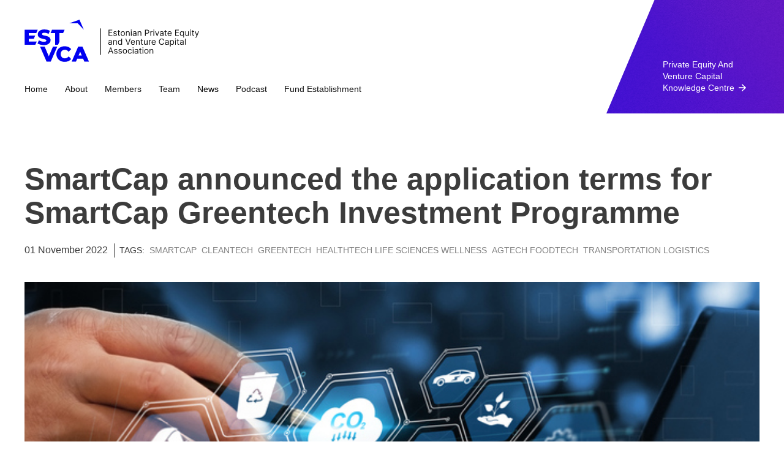

--- FILE ---
content_type: text/html; charset=utf-8
request_url: https://estvca.ee/news/smartcap-announced-the-application-terms-for-smartcap-greentech-investment-programme
body_size: 12850
content:
<!DOCTYPE html>
<html lang="en">
<head>
  <meta name="keywords" content="" />
<meta name="description" content="" />
<meta name="copyright" content="" />
<meta name="author" content="" />
<meta http-equiv="Content-Type" content="text/html; charset=utf-8" />
<!--[if IE]><meta http-equiv="X-UA-Compatible" content="IE=edge,chrome=1"><![endif]-->
<meta name="viewport" id="viewport-meta" content="width=device-width, initial-scale=1.0, maximum-scale=1.0">
<link rel="icon" href="/favicon.ico" type="image/x-icon" />
<link rel="shortcut icon" href="/favicon.ico" type="image/ico" />
<link rel="shortcut icon" href="/favicon.ico" type="image/x-icon" />
<!--[if IE]><link rel="stylesheet" href="http:////static.voog.com/assets/ie.css" type="text/css" /><![endif]-->
<link href="/stylesheets/style.css?23" media="screen" rel="stylesheet" type="text/css" />






<title>SmartCap announced the application terms for SmartCap Greentech Investment Programme | EstVCA</title>




<meta property="og:type" content="article">
<meta property="og:url" content="https://estvca.ee/news/smartcap-announced-the-application-terms-for-smartcap-greentech-investment-programme">
<meta property="og:title" content="SmartCap announced the application terms for SmartCap Greentech Investment Programme | EstVCA">
<meta property="og:site_name" content="EstVCA">



  








</head>
<body class="article">
	<div class="header cf">
		<div class="wrapper cf">
			
  <div class="mainmenu">
  	<a href="/" class="logo">EstVCA / Estonian Private Equity And Venture Capital Association</a>
  	<div class="mainmenu-opener">
  	</div>
  	<ul class="menu">
  	  
  	    
    	    <li>
    	      <a href="/home-page">Home</a>
    	    </li>
    	  
  	  
  	    
    	    <li>
    	      <a href="/about-us">About</a>
    	    </li>
    	  
  	  
  	    
    	    <li>
    	      <a href="/members">Members</a>
    	    </li>
    	  
  	  
  	    
    	    <li>
    	      <a href="/management-board">Team</a>
    	    </li>
    	  
  	  
  	    
    	    <li class="active">
    	      <a href="/news">News</a>
    	    </li>
    	  
  	  
  	    
    	    <li>
    	      <a href="/podcast">Podcast</a>
    	    </li>
    	  
  	  
  	    
  	  
  	    
    	    <li>
    	      <a href="/fund-establishment">Fund Establishment</a>
    	    </li>
    	  
  	  
  	  
  	  
  	  
  	</ul>
  	<ul class="menu mobilemenu">
  
    <li class="">
      <a href="/home-page">Home</a>
      
    </li>
  
    <li class="">
      <a href="/about-us">About</a>
      
    </li>
  
    <li class="">
      <a href="/members">Members</a>
      
    </li>
  
    <li class="">
      <a href="/management-board">Team</a>
      
    </li>
  
    <li class=" active">
      <a href="/news">News</a>
      
    </li>
  
    <li class="">
      <a href="/podcast">Podcast</a>
      
    </li>
  
    <li class="featured">
      <a href="/private-equity-and-venture-capital-knowledge-centre">Private equity and venture capital knowledge centre</a>
      
        <span class="submenu-opener"></span>
        <ul class="menu submenu">
          
            <li>
              <a href="/private-equity-and-venture-capital-knowledge-centre/encyclopedia">PE/VC ENCYCLOPEDIA</a>
            </li>
          
            <li>
              <a href="/private-equity-and-venture-capital-knowledge-centre/pe-fund-structure">WHAT IS PRIVATE EQUITY & VENTURE CAPITAL FUND?</a>
            </li>
          
            <li>
              <a href="/private-equity-and-venture-capital-knowledge-centre/model-documents">BEST PRACTICES & MODEL DOCUMENTS</a>
            </li>
          
            <li>
              <a href="/private-equity-and-venture-capital-knowledge-centre/case-studies">CASE STUDIES</a>
            </li>
          
            <li>
              <a href="/private-equity-and-venture-capital-knowledge-centre/eestikeelne-terminoloogia">EESTIKEELNE TERMINOLOOGIA</a>
            </li>
          
          
        </ul>
      
    </li>
  
    <li class="">
      <a href="/fund-establishment">Fund Establishment</a>
      
    </li>
  
  
</ul>

  </div>


  
    
  
    
  
    
  
    
  
    
  
    
  
    
      <div class="featured-link">
      	<a href="/private-equity-and-venture-capital-knowledge-centre"><span>Private equity and venture capital knowledge centre</span></a>
      </div>
    
  
    
  


		</div>
	</div>

	<div class="container cf">
  	<div class="content cf">
  	  <div class="wrapper cf">
  		  <h1>SmartCap announced the application terms for SmartCap Greentech Investment Programme</h1>
  		  <div class="date-tags">
  				01 November 2022
  				
    				
    				  <div class="tags">
    				    Tags:
    				    
    				      <a href="/news/tagged/smartcap">SmartCap</a>
    				    
    				      <a href="/news/tagged/cleantech">CleanTech</a>
    				    
    				      <a href="/news/tagged/greentech">greentech</a>
    				    
    				      <a href="/news/tagged/healthtech_life_sciences_wellness">HealthTech Life sciences Wellness</a>
    				    
    				      <a href="/news/tagged/agtech_foodtech">AgTech FoodTech</a>
    				    
    				      <a href="/news/tagged/transportation_logistics">Transportation Logistics</a>
    				    
    				  </div>
    				
    			
  			</div>
  			
  		  
  		  
  		  <div><div class="edy-texteditor-container image-container edy-positionable-container-maxwidth" contenteditable="false" unselectable="on" style="width: auto; max-width: 100%; text-align: left; display: block; float: none; overflow: hidden; position: relative;" data-image-id="17822103">
  <div class="edy-padding-resizer-wrapper" style="padding-bottom: 58.78%; position: relative; overflow: hidden;">
      <picture style="position: absolute; display: block; max-width: none; width: 100%; height: auto; left: 0%; top: 0%;">
        <!--[if IE 9]><video style="display: none;"><![endif]-->
        <source sizes="100vw" srcset="//media.voog.com/0000/0035/9563/photos/smartcap-1.jpg 689w, //media.voog.com/0000/0035/9563/photos/smartcap-1_block.jpg 600w, //media.voog.com/0000/0035/9563/photos/smartcap-1_medium.jpg 150w">
        <!--[if IE 9]></video><![endif]-->
        <img src="//media.voog.com/0000/0035/9563/photos/smartcap-1_block.jpg" style="position: absolute; max-width: none; width: 100%; height: auto;">
      </picture>
    </div>
</div><span style="font-size: 13px;">Photo: SmartCap<br></span><p style="text-align: justify;"><span style="font-size: 18px;"><br>

</span></p><p style="text-align: justify;">“<i>The aim of SmartCap Green Fund, with dedicated funds from European Recovery and Resilience Facility is to increase the supply of venture capital to innovative or research-intensive green technology companies</i>,” explained <a href="https://www.linkedin.com/in/sille-pettai/" target="_blank">Sille Pettai</a>, board member and fund manager of <a href="https://smartcap.ee/" target="_blank">SmartCap</a>. </p><p style="text-align: justify;">SmartCap has already launched the call to find two venture capital fund managers for green technology investment funds and provide them cornerstone investment that enables further private fundraising to establish two new funds. </p><p style="text-align: justify;">“<i>However, on average, the time for emerging fund managers to start their first fund may take up to two years,” Sille Pettai said. “While the two green technology investment funds are not yet on the market and actively investing, SmartCap aims to provide capital directly to those green technology companies that are already in advanced stages of fundraising and need leverage to match private investors to close a successful funding round.</i>” </p><p style="text-align: justify;">Through the Greentech Investment Programme, we are planning to make 20 million euros worth of investments as direct equity or convertible instruments in greentech companies until the end of 2024.</p><p style="text-align: justify;">Under the terms of the investment programme, the target size of one investment into a greentech company is expected to be in the range of 250 000 euros to 2.5 million euros. </p><p style="text-align: justify;">“<i>SmartCap Green Fund will participate in the investment rounds together with other private investors, and the participation of private capital must be at least 50% of the investment round. Having said that, we expect the private investors to lead the investment round and be experienced enough to successfully do so</i>,” said SmartCap’s investment manager Mihkel Hollo. “<i>As set forth in the investment programme, SmartCap Green Fund may participate in investment rounds from seed funding up to series B funding.</i>”</p><p style="text-align: justify;">The principal objective of SmartCap Green Fund’s investments is to support innovative and research-intensive early-stage greentech companies with high growth potential in strategic areas – energy, agriculture, food industry, transport and logistics, material and chemical industry, and the environment. SmartCap is mostly targeting companies with high non-software component and  contribution to green transition. The companies must be established and operate in Estonia, however, the business model must have an international growth potential.</p><p style="text-align: justify;">According to <a href="https://www.linkedin.com/in/mihkel-hollo-42588517/" target="_blank">Mihkel Hollo</a>, the investment process of Greentech Investment Programme consists of three consecutive phases:</p><ul><li><div style="text-align: justify;">Submission of application and eligibility screening of the applicants;</div></li><li><div style="text-align: justify;">Assessment of the applications, due diligence and investment decisions;</div></li><li><div style="text-align: justify;">Negotiation and signing of the investment documents, investment round closing.</div></li></ul><p style="text-align: justify;">“<i>Based on the anticipated financing needs from Estonian greentech companies, we hope to make first investment decisions by the end of 2022</i>.”</p><p style="text-align: justify;">The companies wishing to apply for SmartCap Greentech Investment Programme are invited to review the detailed application terms <a href="https://smartcap.ee/open-calls/gtip-202210/"><b>here</b></a>. </p><p style="text-align: justify;">SmartCap launched a € 100 million SmartCap Green Fund where it plans to make equity investments in greentech companies both directly and through venture capital funds until 2026.</p><p style="text-align: justify;"><i>SmartCap Green Fund is financed by the European Union NextGenerationEU Recovery and Resilience Facility funds. </i></p><p style="text-align: justify;"><i>SmartCap is a subsidiary of the joint agency of KredEx and Enterprise Estonia and a small fund management company registered with the Financial Supervision Authority which manages the national Venture Capital Fund and the Green Fund.</i></p><p><i></i></p>

<span style="font-size: 18px;"><br></span><div style="text-align: justify;"><u>More information:</u></div><ul><li><div style="text-align: justify;"><a href="https://smartcap.ee/smartcap-announced-the-application-terms-for-smartcap-greentech-investment-programme/" target="_blank">SmartCap announced the application terms for SmartCap Greentech Investment Programme - SmartCap</a>

</div></li><li>

<p><a href="https://smartcap.ee/open-calls/gtip-202210/" target="_self">Greentech Investment Programme 2022/10</a></p></li></ul><br><span style="font-size: 13px;">Photo credit: </span><a href="https://unsplash.com/es/@rgaleriacom?utm_source=unsplash&amp;utm_medium=referral&amp;utm_content=creditCopyText"><span style="font-size: 13px;">Ricardo Gomez Angel</span></a><span style="font-size: 13px;"> on </span><a href="https://unsplash.com/s/photos/autumn-field?utm_source=unsplash&amp;utm_medium=referral&amp;utm_content=creditCopyText"><span style="font-size: 13px;">Unsplash</span></a><span style="font-size: 13px;">
  

/SmartCap&nbsp;</span></div>
  		  
  		  
    		
    		
    		  <div class="article-share">
    				<h4>Share this</h4>
    				<a href="#" class="share-fb" onclick="return fbs_click()"></a>
    				<a href="#" class="share-twitter" onclick="javascript:popup_share('http://twitter.com/home?status=SmartCap announced the application terms for SmartCap Greentech Investment Programme https://estvca.ee//news/smartcap-announced-the-application-terms-for-smartcap-greentech-investment-programme',800,320); return false;"></a>
    				<a href="#" class="share-gplus" onclick="javascript:void window.open(' https://plus.google.com/share?url=/news/news/smartcap-announced-the-application-terms-for-smartcap-greentech-investment-programme','','width=500,height=400,toolbar=0,menubar=0,location=0,status=0,scrollbars=0,resizable=1,left=0,top=0');return false;"></a>
    				<script>
              function fbs_click() {u="https://estvca.ee//news/smartcap-announced-the-application-terms-for-smartcap-greentech-investment-programme";t="SmartCap announced the application terms for SmartCap Greentech Investment Programme";window.open('http://www.facebook.com/sharer.php?u='+encodeURIComponent(u)+'&t='+encodeURIComponent(t),'sharer','toolbar=0,status=0,width=626,height=436');return false;}
            </script>
    			</div>
    		
    		
    		<div class="other-articles cf">
				  
          
            
              
              
            
          
            
              
              
            
          
            
              
              
            
          
            
              
              
            
          
            
              
              
            
          
            
              
              
            
          
            
              
              
            
          
            
              
              
            
          
            
              
              
            
          
            
              
              
            
          
            
              
              
            
          
            
              
              
            
          
            
              
              
            
          
            
              
              
            
          
            
              
              
            
          
            
              
              
            
          
            
              
              
            
          
            
              
              
            
          
            
              
              
            
          
            
              
              
            
          
            
              
              
            
          
            
              
              
            
          
            
              
              
            
          
            
              
              
            
          
            
              
              
            
          
            
              
              
            
          
            
              
              
            
          
            
              
              
            
          
            
              
              
            
          
            
              
              
            
          
            
              
              
            
          
            
              
              
            
          
            
              
              
            
          
            
              
              
            
          
            
              
              
            
          
            
              
              
            
          
            
              
              
            
          
            
              
              
            
          
            
              
              
            
          
            
              
              
            
          
            
              
              
            
          
            
              
              
            
          
            
              
              
            
          
            
              
              
            
          
            
              
              
            
          
            
              
              
            
          
            
              
              
            
          
            
              
              
            
          
            
              
              
            
          
            
              
              
            
          
            
              
              
            
          
            
              
              
            
          
            
              
              
            
          
            
              
              
            
          
            
              
              
            
          
            
              
              
            
          
            
              
              
            
          
            
              
              
            
          
            
              
              
            
          
            
              
              
            
          
            
              
              
            
          
            
              
              
            
          
            
              
              
            
          
            
              
              
            
          
            
              
              
            
          
            
              
              
            
          
            
              
              
            
          
            
              
              
            
          
            
              
              
            
          
            
              
              
            
          
            
              
              
            
          
            
              
              
            
          
            
              
              
            
          
            
              
              
            
          
            
              
              
            
          
            
              
              
            
          
            
              
              
            
          
            
              
              
            
          
            
              
              
            
          
            
              
              
            
          
            
              
              
            
          
            
              
              
            
          
            
              
              
            
          
            
              
              
            
          
            
              
              
            
          
            
              
              
            
          
            
              
              
            
          
            
              
              
            
          
            
              
              
            
          
            
              
              
            
          
            
              
              
            
          
            
              
              
            
          
            
              
              
            
          
            
              
              
            
          
            
              
              
            
          
            
              
              
            
          
            
              
              
            
          
            
              
              
            
          
            
              
              
            
          
            
              
              
            
          
            
              
              
            
          
            
              
              
            
          
            
              
              
            
          
            
              
              
            
          
            
              
              
            
          
            
              
              
            
          
            
              
              
            
          
            
              
              
            
          
            
              
              
            
          
            
              
              
            
          
            
              
              
            
          
            
              
              
            
          
            
              
              
            
          
            
              
              
            
          
            
              
              
            
          
            
              
              
            
          
            
              
              
            
          
            
              
              
            
          
            
              
              
            
          
            
              
              
            
          
            
              
              
            
          
            
              
              
            
          
            
              
              
            
          
            
              
              
            
          
            
              
              
            
          
            
              
              
            
          
            
              
              
            
          
            
              
              
            
          
            
              
              
            
          
            
              
              
            
          
            
              
              
            
          
            
              
              
            
          
            
              
              
            
          
            
              
              
            
          
            
              
              
            
          
            
              
              
            
          
            
              
              
            
          
            
              
              
            
          
            
              
              
            
          
            
              
              
            
          
            
              
              
            
          
            
              
              
            
          
            
              
              
            
          
            
              
              
            
          
            
              
              
            
          
            
              
              
            
          
            
              
              
            
          
            
              
              
            
          
            
              
              
            
          
            
              
              
            
          
            
              
              
            
          
            
              
              
            
          
            
              
              
            
          
            
              
              
            
          
            
              
              
            
          
            
              
              
            
          
            
              
              
            
          
            
              
              
            
          
            
              
              
            
          
            
              
              
            
          
            
              
              
            
          
            
              
              
            
          
            
              
              
            
          
            
              
              
            
          
            
              
              
            
          
            
              
              
            
          
            
              
              
            
          
            
              
              
            
          
            
              
              
            
          
            
              
              
            
          
            
              
              
            
          
            
              
              
            
          
            
              
              
            
          
            
              
              
            
          
            
              
              
            
          
            
              
              
            
          
            
              
              
            
          
            
              
              
            
          
            
              
              
            
          
            
              
              
            
          
            
              
              
            
          
            
              
              
            
          
            
              
              
            
          
            
              
              
            
          
            
              
              
            
          
            
              
              
            
          
            
              
              
            
          
            
              
              
            
          
            
              
              
            
          
            
              
              
            
          
            
              
              
            
          
            
              
              
            
          
            
              
              
            
          
            
              
              
            
          
            
              
              
            
          
            
              
              
            
          
            
              
              
            
          
            
              
              
            
          
            
              
              
            
          
            
              
              
            
          
            
              
              
            
          
            
              
              
            
          
            
              
              
            
          
            
              
              
            
          
            
              
              
            
          
            
              
              
            
          
            
              
              
            
          
            
              
              
            
          
            
              
              
            
          
            
              
              
            
          
            
              
              
            
          
            
              
              
            
          
            
              
              
            
          
            
              
              
            
          
            
              
              
            
          
            
              
              
            
          
            
              
              
            
          
            
              
              
            
          
            
              
              
            
          
            
              
              
            
          
            
              
              
            
          
            
              
              
            
          
            
              
              
            
          
            
              
              
            
          
            
              
              
            
          
            
              
              
            
          
            
              
              
            
          
            
              
              
            
          
            
              
              
            
          
            
              
              
            
          
            
              
              
            
          
            
              
              
            
          
            
              
              
            
          
            
              
              
            
          
            
              
              
            
          
            
              
              
            
          
            
              
              
            
          
            
              
              
            
          
            
              
              
            
          
            
              
              
            
          
            
              
              
            
          
            
              
              
            
          
            
              
              
            
          
            
              
              
            
          
            
              
              
            
          
            
              
              
            
          
            
              
              
            
          
            
              
              
            
          
            
              
              
            
          
            
              
              
            
          
            
              
              
            
          
            
              
              
            
          
            
              
              
            
          
            
              
              
            
          
            
              
              
            
          
            
              
              
            
          
            
              
              
            
          
            
              
              
            
          
            
              
              
            
          
            
              
              
            
          
            
              
              
            
          
            
              
              
            
          
            
              
              
            
          
            
              
              
            
          
            
              
              
            
          
            
              
              
            
          
            
              
              
            
          
            
              
              
            
          
            
              
              
            
          
            
              
              
            
          
            
              
              
            
          
            
              
              
            
          
            
              
              
            
          
            
              
              
            
          
            
              
              
            
          
            
              
              
            
          
            
              
              
            
          
            
              
              
            
          
            
              
              
            
          
            
              
                <div class="newer-article left">
        					<h4>Newer</h4>
        					<div class="news-item">
        					  
                      <a href="/news/podcast-episode-4-ene-ounmaa-of-swedbank-investment-funds">PODCAST episode #4 - Ene Õunmaa of Swedbank Investment Funds <span class="date">07 November 2022</span></a>
                    
                  </div>
                </div>
              
              
            
          
            
              
              
            
          
            
              
              
            
          
            
              
              
            
          
            
              
              
            
          
            
              
              
            
          
            
              
              
            
          
            
              
              
            
          
            
              
              
            
          
            
              
              
            
          
            
              
              
            
          
            
              
              
            
          
            
              
              
            
          
            
              
              
            
          
            
              
              
            
          
            
              
              
            
          
            
              
              
            
          
            
              
              
            
          
            
              
              
            
          
            
              
              
            
          
            
              
              
            
          
            
              
              
            
          
            
              
              
            
          
            
              
              
            
          
            
              
              
            
          
            
              
              
            
          
            
              
              
            
          
            
              
              
            
          
            
              
              
            
          
            
              
              
            
          
            
              
              
            
          
            
              
              
            
          
            
              
              
            
          
            
              
              
            
          
            
              
              
            
          
            
              
              
            
          
            
              
              
            
          
            
              
              
            
          
            
              
              
            
          
            
              
              
            
          
            
              
              
            
          
            
              
              
            
          
            
              
              
            
          
            
              
              
            
          
            
              
              
            
          
            
              
              
            
          
            
              
              
            
          
            
              
              
            
          
            
              
              
            
          
            
              
              
            
          
            
              
              
            
          
            
              
              
            
          
            
              
              
            
          
            
              
              
            
          
            
              
              
            
          
            
              
              
            
          
            
              
              
            
          
            
              
              
            
          
            
              
              
            
          
            
              
              
            
          
            
              
              
            
          
            
              
              
            
          
            
              
              
            
          
            
              
              
            
          
            
              
              
            
          
            
              
              
            
          
            
              
              
            
          
            
              
              
            
          
            
              
              
            
          
            
              
              
            
          
            
              
              
            
          
            
              
              
            
          
            
              
              
            
          
            
              
              
            
          
            
              
              
            
          
            
              
              
            
          
            
              
              
            
          
            
              
              
            
          
            
              
              
            
          
            
              
              
            
          
            
              
              
            
          
            
              
              
            
          
            
              
              
            
          
            
              
              
            
          
            
              
              
            
          
            
              
              
            
          
            
              
              
            
          
            
              
              
            
          
            
              
              
            
          
            
              
              
            
          
            
              
              
            
          
            
              
              
            
          
            
              
              
            
          
            
              
              
            
          
            
              
              
            
          
            
              
              
            
          
            
              
              
            
          
            
              
              
            
          
            
              
              
            
          
            
              
              
            
          
            
              
              
            
          
            
              
              
            
          
            
              
              
            
          
            
              
              
            
          
            
              
              
            
          
            
              
              
            
          
            
              
              
            
          
            
              
              
            
          
            
              
              
            
          
            
              
              
            
          
            
              
              
            
          
            
              
              
            
          
            
              
              
            
          
            
              
              
            
          
            
              
              
            
          
            
              
              
            
          
            
              
              
            
          
            
              
              
            
          
            
              
              
            
          
            
              
              
            
          
            
              
              
            
          
            
              
              
            
          
            
              
              
            
          
            
              
              
            
          
            
              
              
            
          
            
              
              
            
          
            
              
              
            
          
            
              
              
            
          
            
              
              
            
          
            
              
              
            
          
            
              
              
            
          
            
              
              
            
          
            
              
              
            
          
            
              
              
            
          
            
              
              
            
          
            
              
              
            
          
            
              
              
            
          
            
              
              
            
          
            
              
              
            
          
            
              
              
            
          
            
              
              
            
          
            
              
              
            
          
            
              
              
            
          
            
              
              
            
          
            
              
              
            
          
            
              
              
            
          
            
              
              
            
          
            
              
              
            
          
            
              
              
            
          
            
              
              
            
          
            
              
              
            
          
            
              
              
            
          
            
              
              
            
          
            
              
              
            
          
            
              
              
            
          
            
              
              
            
          
            
              
              
            
          
            
              
              
            
          
            
              
              
            
          
            
              
              
            
          
            
              
              
            
          
            
              
              
            
          
            
              
              
            
          
            
              
              
            
          
            
              
              
            
          
            
              
              
            
          
            
              
              
            
          
            
              
              
            
          
            
              
              
            
          
            
              
              
            
          
            
              
              
            
          
            
              
              
            
          
            
              
              
            
          
            
              
              
            
          
            
              
              
            
          
            
              
              
            
          
            
              
              
            
          
            
              
              
            
          
            
              
              
            
          
            
              
              
            
          
            
              
              
            
          
            
              
              
            
          
            
              
              
            
          
            
              
              
            
          
            
              
              
            
          
            
              
              
            
          
            
              
              
            
          
            
              
              
            
          
            
              
              
            
          
            
              
              
            
          
            
              
              
            
          
            
              
              
            
          
            
              
              
            
          
            
              
              
            
          
            
              
              
            
          
            
              
              
            
          
            
              
              
            
          
            
              
              
            
          
            
              
              
            
          
            
              
              
            
          
            
              
              
            
          
            
              
              
            
          
            
              
              
            
          
            
              
              
            
          
            
              
              
            
          
            
              
              
            
          
            
              
              
            
          
            
              
              
            
          
            
              
              
            
          
            
              
              
            
          
            
              
              
            
          
            
              
              
            
          
            
              
              
            
          
            
              
              
            
          
            
              
              
            
          
            
              
              
            
          
            
              
              
            
          
            
              
              
            
          
            
              
              
            
          
            
              
              
            
          
            
              
              
            
          
            
              
              
            
          
            
              
              
            
          
            
              
              
            
          
            
              
              
            
          
            
              
              
            
          
            
              
              
            
          
            
              
              
            
          
            
              
              
            
          
            
              
              
            
          
            
              
              
            
          
            
              
              
            
          
            
              
              
            
          
            
              
              
            
          
            
              
              
            
          
            
              
              
            
          
            
              
              
            
          
            
              
              
            
          
            
              
              
            
          
            
              
              
            
          
            
              
              
            
          
            
              
              
            
          
            
              
              
            
          
            
              
              
            
          
            
              
              
            
          
            
              
              
            
          
            
              
              
            
          
            
              
              
            
          
            
              
              
            
          
            
              
              
            
          
            
              
              
            
          
            
              
              
            
          
            
              
              
            
          
            
              
              
            
          
            
              
              
            
          
            
              
              
            
          
            
              
              
            
          
            
              
              
            
          
            
              
              
            
          
            
              
              
            
          
            
              
              
            
          
            
              
              
            
          
            
              
              
            
          
            
              
              
            
          
            
              
              
            
          
            
              
              
            
          
            
              
              
            
          
            
              
              
            
          
            
              
              
            
          
            
              
              
            
          
            
              
              
            
          
            
              
              
            
          
            
              
              
            
          
            
              
              
            
          
            
              
              
            
          
            
              
              
            
          
            
              
              
            
          
            
              
              
            
          
            
              
              
            
          
            
              
              
            
          
            
              
              
            
          
            
              
              
            
          
            
              
              
            
          
            
              
              
            
          
            
              
              
            
          
            
              
              
            
          
            
              
              
            
          
            
              
              
            
          
            
              
              
            
          
            
              
              
            
          
            
              
              
            
          
            
              
              
            
          
            
              
              
            
          
            
              
              
            
          
            
              
              
            
          
            
              
              
            
          
            
              
              
            
          
            
              
              
            
          
            
              
              
            
          
            
              
              
            
          
            
              
              
            
          
            
              
              
            
          
            
              
              
            
          
            
              
              
            
          
            
              
              
            
          
            
              
              
            
          
            
              
              
            
          
            
              
              
            
          
            
              
              
            
          
            
              
              
            
          
            
              
              
            
          
            
              
              
            
          
            
              
              
            
          
            
              
              
            
          
            
              
              
            
          
            
              
              
            
          
            
              
              
            
          
            
              
              
            
          
            
              
              
            
          
            
              
              
            
          
            
              
              
            
          
            
              
              
            
          
            
              
              
            
          
            
              
              
            
          
            
              
              
            
          
            
              
              
            
          
            
              
              
            
          
            
              
              
            
          
            
              
              
            
          
            
              
              
            
          
            
              
              
            
          
            
              
              
            
          
            
              
              
            
          
            
              
              
            
          
            
              
              
            
          
            
              
              
            
          
            
              
              
            
          
            
              
              
            
          
            
              
              
            
          
            
              
              
            
          
            
              
              
            
          
            
              
              
            
          
            
              
              
            
          
            
              
              
            
          
            
              
              
            
          
            
              
              
            
          
            
              
              
            
          
            
              
              
            
          
            
              
              
            
          
            
              
              
            
          
            
              
              
            
          
            
              
              
            
          
            
              
              
            
          
            
              
              
            
          
            
              
              
            
          
            
              
              
            
          
            
              
              
            
          
            
              
              
            
          
            
              
              
            
          
            
              
              
            
          
            
              
              
            
          
            
              
              
            
          
            
              
              
            
          
            
              
              
            
          
            
              
              
            
          
            
              
              
            
          
            
              
              
            
          
            
              
              
            
          
            
              
              
            
          
            
              
              
            
          
            
              
              
            
          
            
              
              
            
          
            
              
              
            
          
            
              
              
            
          
            
              
              
            
          
            
              
              
            
          
            
              
              
            
          
            
              
              
            
          
            
              
              
            
          
            
              
              
            
          
            
              
              
            
          
            
              
              
            
          
            
              
              
            
          
            
              
              
            
          
            
              
              
            
          
            
              
              
            
          
            
              
              
            
          
            
              
              
            
          
            
              
              
            
          
            
              
              
            
          
            
              
              
            
          
          
            
              
            
          
            
              
            
          
            
              
            
          
            
              
            
          
            
              
            
          
            
              
            
          
            
              
            
          
            
              
            
          
            
              
            
          
            
              
            
          
            
              
            
          
            
              
            
          
            
              
            
          
            
              
            
          
            
              
            
          
            
              
            
          
            
              
            
          
            
              
            
          
            
              
            
          
            
              
            
          
            
              
            
          
            
              
            
          
            
              
            
          
            
              
            
          
            
              
            
          
            
              
            
          
            
              
            
          
            
              
            
          
            
              
            
          
            
              
            
          
            
              
            
          
            
              
            
          
            
              
            
          
            
              
            
          
            
              
            
          
            
              
            
          
            
              
            
          
            
              
            
          
            
              
            
          
            
              
            
          
            
              
            
          
            
              
            
          
            
              
            
          
            
              
            
          
            
              
            
          
            
              
            
          
            
              
            
          
            
              
            
          
            
              
            
          
            
              
            
          
            
              
            
          
            
              
            
          
            
              
            
          
            
              
            
          
            
              
            
          
            
              
            
          
            
              
            
          
            
              
            
          
            
              
            
          
            
              
            
          
            
              
            
          
            
              
            
          
            
              
            
          
            
              
            
          
            
              
            
          
            
              
            
          
            
              
            
          
            
              
            
          
            
              
            
          
            
              
            
          
            
              
            
          
            
              
            
          
            
              
            
          
            
              
            
          
            
              
            
          
            
              
            
          
            
              
            
          
            
              
            
          
            
              
            
          
            
              
            
          
            
              
            
          
            
              
            
          
            
              
            
          
            
              
            
          
            
              
            
          
            
              
            
          
            
              
            
          
            
              
            
          
            
              
            
          
            
              
            
          
            
              
            
          
            
              
            
          
            
              
            
          
            
              
            
          
            
              
            
          
            
              
            
          
            
              
            
          
            
              
            
          
            
              
            
          
            
              
            
          
            
              
            
          
            
              
            
          
            
              
            
          
            
              
            
          
            
              
            
          
            
              
            
          
            
              
            
          
            
              
            
          
            
              
            
          
            
              
            
          
            
              
            
          
            
              
            
          
            
              
            
          
            
              
            
          
            
              
            
          
            
              
            
          
            
              
            
          
            
              
            
          
            
              
            
          
            
              
            
          
            
              
            
          
            
              
            
          
            
              
            
          
            
              
            
          
            
              
            
          
            
              
            
          
            
              
            
          
            
              
            
          
            
              
            
          
            
              
            
          
            
              
            
          
            
              
            
          
            
              
            
          
            
              
            
          
            
              
            
          
            
              
            
          
            
              
            
          
            
              
            
          
            
              
            
          
            
              
            
          
            
              
            
          
            
              
            
          
            
              
            
          
            
              
            
          
            
              
            
          
            
              
            
          
            
              
            
          
            
              
            
          
            
              
            
          
            
              
            
          
            
              
            
          
            
              
            
          
            
              
            
          
            
              
            
          
            
              
            
          
            
              
            
          
            
              
            
          
            
              
            
          
            
              
            
          
            
              
            
          
            
              
            
          
            
              
            
          
            
              
            
          
            
              
            
          
            
              
            
          
            
              
            
          
            
              
            
          
            
              
            
          
            
              
            
          
            
              
            
          
            
              
            
          
            
              
            
          
            
              
            
          
            
              
            
          
            
              
            
          
            
              
            
          
            
              
            
          
            
              
            
          
            
              
            
          
            
              
            
          
            
              
            
          
            
              
            
          
            
              
            
          
            
              
            
          
            
              
            
          
            
              
            
          
            
              
            
          
            
              
            
          
            
              
            
          
            
              
            
          
            
              
            
          
            
              
            
          
            
              
            
          
            
              
            
          
            
              
            
          
            
              
            
          
            
              
            
          
            
              
            
          
            
              
            
          
            
              
            
          
            
              
            
          
            
              
            
          
            
              
            
          
            
              
            
          
            
              
            
          
            
              
            
          
            
              
            
          
            
              
            
          
            
              
            
          
            
              
            
          
            
              
            
          
            
              
            
          
            
              
            
          
            
              
            
          
            
              
            
          
            
              
            
          
            
              
            
          
            
              
            
          
            
              
            
          
            
              
            
          
            
              
            
          
            
              
            
          
            
              
            
          
            
              
            
          
            
              
            
          
            
              
            
          
            
              
            
          
            
              
            
          
            
              
            
          
            
              
            
          
            
              
            
          
            
              
            
          
            
              
            
          
            
              
            
          
            
              
            
          
            
              
            
          
            
              
            
          
            
              
            
          
            
              
            
          
            
              
            
          
            
              
            
          
            
              
            
          
            
              
            
          
            
              
            
          
            
              
            
          
            
              
            
          
            
              
            
          
            
              
            
          
            
              
            
          
            
              
            
          
            
              
            
          
            
              
            
          
            
              
            
          
            
              
            
          
            
              
            
          
            
              
            
          
            
              
            
          
            
              
            
          
            
              
            
          
            
              
            
          
            
              
            
          
            
              
            
          
            
              
            
          
            
              
            
          
            
              
            
          
            
              
            
          
            
              
            
          
            
              
            
          
            
              
            
          
            
              
            
          
            
              
            
          
            
              
            
          
            
              
            
          
            
              
            
          
            
              
            
          
            
              
            
          
            
              
            
          
            
              
            
          
            
              
            
          
            
              
                
                
                  <div class="older-article right">
          					<h4>Older</h4>
          					<div class="news-item">
                      <a href="/news/estvca-welcomes-miti-solutions-as-a-new-member">EstVCA welcomes MITI Solutions as a new member <span class="date">01 November 2022</span></a>
                    </div>
                  </div>
                
              
            
          
            
              
            
          
            
              
            
          
            
              
            
          
            
              
            
          
            
              
            
          
            
              
            
          
            
              
            
          
            
              
            
          
            
              
            
          
            
              
            
          
            
              
            
          
            
              
            
          
            
              
            
          
            
              
            
          
            
              
            
          
            
              
            
          
            
              
            
          
            
              
            
          
            
              
            
          
            
              
            
          
            
              
            
          
            
              
            
          
            
              
            
          
            
              
            
          
            
              
            
          
            
              
            
          
            
              
            
          
            
              
            
          
            
              
            
          
            
              
            
          
            
              
            
          
            
              
            
          
            
              
            
          
            
              
            
          
            
              
            
          
            
              
            
          
            
              
            
          
            
              
            
          
            
              
            
          
            
              
            
          
            
              
            
          
            
              
            
          
            
              
            
          
            
              
            
          
            
              
            
          
            
              
            
          
            
              
            
          
            
              
            
          
            
              
            
          
            
              
            
          
            
              
            
          
            
              
            
          
            
              
            
          
            
              
            
          
            
              
            
          
            
              
            
          
            
              
            
          
            
              
            
          
            
              
            
          
            
              
            
          
            
              
            
          
            
              
            
          
            
              
            
          
            
              
            
          
            
              
            
          
            
              
            
          
            
              
            
          
            
              
            
          
            
              
            
          
            
              
            
          
            
              
            
          
            
              
            
          
            
              
            
          
            
              
            
          
            
              
            
          
            
              
            
          
            
              
            
          
            
              
            
          
            
              
            
          
            
              
            
          
            
              
            
          
            
              
            
          
            
              
            
          
            
              
            
          
            
              
            
          
            
              
            
          
            
              
            
          
            
              
            
          
            
              
            
          
            
              
            
          
            
              
            
          
            
              
            
          
            
              
            
          
            
              
            
          
            
              
            
          
            
              
            
          
            
              
            
          
            
              
            
          
            
              
            
          
            
              
            
          
            
              
            
          
            
              
            
          
            
              
            
          
            
              
            
          
            
              
            
          
            
              
            
          
            
              
            
          
            
              
            
          
            
              
            
          
            
              
            
          
            
              
            
          
            
              
            
          
            
              
            
          
            
              
            
          
            
              
            
          
            
              
            
          
            
              
            
          
            
              
            
          
            
              
            
          
            
              
            
          
            
              
            
          
            
              
            
          
            
              
            
          
            
              
            
          
            
              
            
          
            
              
            
          
            
              
            
          
            
              
            
          
            
              
            
          
            
              
            
          
            
              
            
          
            
              
            
          
            
              
            
          
            
              
            
          
            
              
            
          
            
              
            
          
            
              
            
          
            
              
            
          
            
              
            
          
            
              
            
          
            
              
            
          
            
              
            
          
            
              
            
          
            
              
            
          
            
              
            
          
            
              
            
          
            
              
            
          
            
              
            
          
            
              
            
          
            
              
            
          
            
              
            
          
            
              
            
          
            
              
            
          
            
              
            
          
            
              
            
          
            
              
            
          
            
              
            
          
            
              
            
          
            
              
            
          
            
              
            
          
            
              
            
          
            
              
            
          
            
              
            
          
            
              
            
          
            
              
            
          
            
              
            
          
            
              
            
          
            
              
            
          
            
              
            
          
            
              
            
          
            
              
            
          
            
              
            
          
            
              
            
          
            
              
            
          
            
              
            
          
            
              
            
          
            
              
            
          
            
              
            
          
            
              
            
          
            
              
            
          
            
              
            
          
            
              
            
          
            
              
            
          
            
              
            
          
            
              
            
          
            
              
            
          
            
              
            
          
            
              
            
          
            
              
            
          
            
              
            
          
            
              
            
          
            
              
            
          
            
              
            
          
            
              
            
          
            
              
            
          
            
              
            
          
            
              
            
          
            
              
            
          
            
              
            
          
            
              
            
          
            
              
            
          
            
              
            
          
            
              
            
          
            
              
            
          
            
              
            
          
            
              
            
          
            
              
            
          
            
              
            
          
            
              
            
          
            
              
            
          
            
              
            
          
            
              
            
          
            
              
            
          
            
              
            
          
            
              
            
          
            
              
            
          
            
              
            
          
            
              
            
          
            
              
            
          
            
              
            
          
            
              
            
          
            
              
            
          
            
              
            
          
            
              
            
          
            
              
            
          
            
              
            
          
            
              
            
          
            
              
            
          
            
              
            
          
            
              
            
          
            
              
            
          
            
              
            
          
            
              
            
          
            
              
            
          
            
              
            
          
            
              
            
          
            
              
            
          
            
              
            
          
            
              
            
          
            
              
            
          
            
              
            
          
            
              
            
          
            
              
            
          
            
              
            
          
            
              
            
          
            
              
            
          
            
              
            
          
            
              
            
          
            
              
            
          
            
              
            
          
            
              
            
          
            
              
            
          
            
              
            
          
            
              
            
          
            
              
            
          
            
              
            
          
            
              
            
          
            
              
            
          
            
              
            
          
            
              
            
          
            
              
            
          
            
              
            
          
            
              
            
          
            
              
            
          
            
              
            
          
            
              
            
          
            
              
            
          
            
              
            
          
            
              
            
          
            
              
            
          
            
              
            
          
            
              
            
          
            
              
            
          
            
              
            
          
            
              
            
          
            
              
            
          
            
              
            
          
            
              
            
          
            
              
            
          
            
              
            
          
            
              
            
          
            
              
            
          
            
              
            
          
            
              
            
          
            
              
            
          
            
              
            
          
            
              
            
          
            
              
            
          
            
              
            
          
            
              
            
          
            
              
            
          
            
              
            
          
            
              
            
          
            
              
            
          
            
              
            
          
            
              
            
          
            
              
            
          
            
              
            
          
            
              
            
          
            
              
            
          
            
              
            
          
            
              
            
          
            
              
            
          
            
              
            
          
            
              
            
          
            
              
            
          
            
              
            
          
            
              
            
          
            
              
            
          
            
              
            
          
            
              
            
          
            
              
            
          
            
              
            
          
            
              
            
          
            
              
            
          
            
              
            
          
            
              
            
          
            
              
            
          
            
              
            
          
            
              
            
          
            
              
            
          
            
              
            
          
            
              
            
          
            
              
            
          
            
              
            
          
            
              
            
          
            
              
            
          
            
              
            
          
            
              
            
          
            
              
            
          
            
              
            
          
            
              
            
          
            
              
            
          
            
              
            
          
            
              
            
          
            
              
            
          
            
              
            
          
            
              
            
          
            
              
            
          
            
              
            
          
            
              
            
          
            
              
            
          
            
              
            
          
            
              
            
          
            
              
            
          
            
              
            
          
            
              
            
          
            
              
            
          
            
              
            
          
            
              
            
          
            
              
            
          
            
              
            
          
            
              
            
          
            
              
            
          
            
              
            
          
            
              
            
          
            
              
            
          
            
              
            
          
            
              
            
          
            
              
            
          
            
              
            
          
            
              
            
          
            
              
            
          
            
              
            
          
            
              
            
          
            
              
            
          
            
              
            
          
            
              
            
          
            
              
            
          
            
              
            
          
            
              
            
          
            
              
            
          
            
              
            
          
            
              
            
          
            
              
            
          
            
              
            
          
            
              
            
          
            
              
            
          
            
              
            
          
            
              
            
          
            
              
            
          
            
              
            
          
            
              
            
          
            
              
            
          
            
              
            
          
            
              
            
          
            
              
            
          
            
              
            
          
            
              
            
          
            
              
            
          
  			</div>
    		
  		</div>
  	</div>
  </div>
  
  <div class="footer cf" style="">
  <div class="wrapper">
   <div class="footer-brand">
      <a href="/" class="footer-logo" aria-label="ESTVCA home">
        <img src="/assets/estvca-logo-black.svg" alt="ESTVCA" />
      </a>
    </div>

    <!-- Middle: Main menu (two columns on desktop) -->
    <nav class="footer-nav" aria-label="Footer">
      <ul class="footer-menu">
  	  
  	    
    	    <li>
    	      <a href="/home-page">Home</a>
    	    </li>
    	  
  	  
  	    
    	    <li>
    	      <a href="/about-us">About</a>
    	    </li>
    	  
  	  
  	    
    	    <li>
    	      <a href="/members">Members</a>
    	    </li>
    	  
  	  
  	    
    	    <li>
    	      <a href="/management-board">Team</a>
    	    </li>
    	  
  	  
  	    
    	    <li class="active">
    	      <a href="/news">News</a>
    	    </li>
    	  
  	  
  	    
    	    <li>
    	      <a href="/podcast">Podcast</a>
    	    </li>
    	  
  	  
  	    
  	  
  	    
    	    <li>
    	      <a href="/fund-establishment">Fund Establishment</a>
    	    </li>
    	  
  	  
  	  
  	  
  	  
  	</ul>
    </nav>

    <!-- Right: Address + email -->
    <div class="footer-contact">
      <address>
        Maakri 30 / Tallinn 10145 / Estonia
      </address>
      <a class="footer-email" href="mailto:info@estvca.ee">info@estvca.ee</a>
    </div>

    <!-- Far right: Social -->
    <div class="footer-social">
      <a
        href="https://www.linkedin.com/company/estonian-private-equity-&amp;-venture-capital-association-estvca-"
        target="_blank" rel="noopener"
        class="social-linkedin"
        aria-label="LinkedIn"
      ></a>
    </div>
  </div>
</div>

	<script type="text/javascript" src="https://ajax.googleapis.com/ajax/libs/jquery/1.10.2/jquery.min.js"></script>
<script type="text/javascript" src="/javascripts/modernizr.custom.41139.js"></script>
<script type="text/javascript" src="/javascripts/jquery.voogAjaxForm.js"></script>
<script type="text/javascript" src="/javascripts/helpers.js"></script>

  <script type="text/javascript" src="/javascripts/headhesive.js"></script>

<script type="text/javascript" src="/javascripts/scripts.js?9"></script>

  <script type="text/javascript">Site.createFixedHeader();</script>



<script type="text/javascript">
var _ews = _ews || {"_account":"A-359563-1","_tzo":"7200"};

(function() {
  var s = document.createElement('script'); s.type = 'text/javascript'; s.async = true;
  s.src = 'https://s.voog.com/_tr-v1.js';
  (
    document.getElementsByTagName('head')[0] ||
    document.getElementsByTagName('body')[0]
  ).appendChild(s);
})();
</script>

	
    <script type="text/javascript">
    	function popup_share(url, width, height) {
  			day = new Date();
  			id = day.getTime();
  			eval("page" + id + " = window.open(url, '" + id + "', 'toolbar=0,scrollbars=0,location=0,statusbar=0,menubar=0,resizable=0,width=" + width + ", height=" + height + ", left = 0, top = 0');");
  		}
  	</script>
	
<script src="//static.voog.com/libs/picturefill/1.9.1/picturefill.min.js"></script>
</body>
</html>

--- FILE ---
content_type: text/css
request_url: https://estvca.ee/stylesheets/style.css?23
body_size: 13853
content:
@font-face {
  font-family: 'Helvetica Neue Light';
  src: url('../assets/2AE6F8_0_0.eot');
  src: url('../assets/2AE6F8_0_0.eot?#iefix') format('embedded-opentype'),
       url('../assets/2AE6F8_0_0.woff') format('woff'),
       url('../assets/2AE6F8_0_0.ttf') format('truetype');
}
@font-face {
  font-family: 'Helvetica Neue Ultra Light';
  src: url('../assets/2AE6F8_1_0.eot');
  src: url('../assets/2AE6F8_1_0.eot?#iefix') format('embedded-opentype'),
       url('../assets/2AE6F8_1_0.woff') format('woff'),
       url('../assets/2AE6F8_1_0.ttf') format('truetype');
}


html { -webkit-text-size-adjust: 100%; }
html, body {
  width: 100%;
  height: 100% !important;
  position: relative;
  background: #fff;
  -webkit-font-smoothing: antialiased;
}
body {
  font-size: 16px;
  line-height: 1.4;
  font-family: "Inter", sans-serif;
  font-optical-sizing: auto;
  margin: 0;
}
body.front { overflow: auto; }
body.front.scrollable { overflow: auto; }
body.popup-open {
  position: fixed;
  width: 100%;
  overflow: hidden;
}
  body.popup-open:after {
    content: "";
    width: 100%; height: 100%;
    position: fixed; top: 0; left: 0;
    background: rgba(0, 0, 0, 0.4);
    z-index: 100;
  }
  body.fixed {
    width: 100%;
    position: fixed;
    overflow: hidden;
  }

.left { float: left; }
.right { float: right; }
.cf { zoom: 1; }
  .cf:before, .cf:after { content: ""; display: table; }
  .cf:after { clear: both; }
.menu { margin: 0; padding: 0; }
  .menu li { list-style-type: none; margin: 0; padding: 0; }

.wrapper {
  max-width: 1200px;
  position: relative;
  padding: 0 30px;
}
.header .wrapper { margin: 0 auto; }
.content .wrapper { margin: 80px auto; }
.content .wrapper.symposium-page-wrapper { margin: 75px auto; }
.content .wrapper.symposium-page-wrapper-2 { margin: 35px auto 25px; }
.content .wrapper.small-bottom-margin { margin-bottom: 20px; }
.content .wrapper.small-top-margin { margin-top: 50px; }
.headerimg .wrapper { margin: 0 auto; }
.content.narrow .wrapper { max-width: 675px; }

.content { color: #3c3c3c; }
.content.narrow { padding-left: 225px; }
  .content ul { padding: 0; margin: 0; list-style: none; }
    .content ul li { margin: 10px 0; padding: 0 0 0 25px; background: url('../assets/p22suke.svg') no-repeat left 8px; }

.container { position: relative; }

p { margin: 0 0 25px; }
a { text-decoration: none; outline: none; color: #808080; }
  .content a:hover {
    filter: alpha(opacity=90);
    -moz-opacity: 0.9;
    opacity: 0.9;
    -moz-transition: opacity 0.1s ease-in-out;
    -webkit-transition: opacity 0.1s ease-in-out;
    transition: opacity 0.1s ease-in-out;
  }
img { max-width: 100%; height: auto; }
  .description strong, .description b { font-weight: bold; }

h1, h2, h3, h4, h5 { font-weight: normal; margin: 0; line-height: 1.1; }
  h1 {
    font-size: 50px;
    margin-bottom: 22px;
    font-family: "Inter", sans-serif;
    font-weight: 800;
    color: #0000F0;
  }
    .front h1 { margin-bottom: 35px; }
    .headerimg h1 { color: #fff; }
    .article h1 { color: #3c3c3c; }
    .members-page h1 { display: inline-block; }
      .members-page h1 + a {
        display: inline-block;
        color: #fff;
        background: #0000F0;
        font-size: 12px;
        text-transform: uppercase;
        padding: 8px 28px 6px;
        line-height: 1;
        float: right;
        margin-top: 25px;
      }
  h2 {
    font-size: 36px;
    margin-bottom: 20px;
    font-family: "Inter", sans-serif;
    font-weight; 700;
  }
    .data-block h2, .publications-block h2 { position: relative; }
    .data-block h2:after, .publications-block h2:after {
      position: absolute;
      content: "";
    }
    .data-block h2.icon-data:after {
      background: url('../images/icon_data.png') no-repeat center;
      width: 52px;
      height: 28px;
      top: 3px;
      margin-left: 28px;
    }
    .publications-block h2.icon-publications:after {
      background: url('../images/icon_publications.png') no-repeat center;
      width: 21px;
      height: 25px;
      top: 5px;
      margin-left: 18px;
    }
    h2.year { border-bottom: 1px solid #3c3c3c; padding-bottom: 8px; margin-bottom: 35px; }
      h2.year .presentation-type { font-size: 14px; text-transform: uppercase; font-family: "Inter", sans-serif; }
    .publications + h2.year { margin-top: 45px; }

    .symposium-page h2 {
      font-family: "Inter", sans-serif;
      font-size: 32px;
      color: #EF3340;
      text-transform: uppercase;
      letter-spacing: 8px;
      margin-bottom: 30px;
      line-height: 1.2;
    }

    .symposium-page .heading-not-colored h2 {
      color: #2d2d2d;

    }

    .symposium-page .bg-dark-gray .heading-not-colored h2 {
      color: white;
    }

    .symposium-page .bg-light-gray h2 .colored {
      color: #EF3340;
    }


    .symposium-page .registration h2 {
      font-family: "Inter", sans-serif;
    }
    h2.people-title {
      font-size: 32px;
      font-family: "Inter", sans-serif;
      font
      color: #0000F0;
    }
  h3 {
    font-size: 24px;
    line-height: 1.25;
    margin-bottom: 20px;
  }
    .publications h3 { margin-bottom: 15px; }
  h4 {
    font-size: 14px;
    margin-bottom: 20px;
    text-transform: uppercase;
    font-family: "Inter", sans-serif;
  }
    .news-links h4 { display: inline-block; }
    .news-archive h4 { margin-bottom: 40px; }


  @media screen and (max-width: 1160px), screen and (max-height: 700px) {
    h1 { font-size: 56px; }
      .members-page h1 + a { margin-top: 20px; }
    h2 { font-size: 28px; }
      .data-block h2:after { top: -2px; }
      .publications-block h2:after { top: 1px; }
    h3 { font-size: 20px; }
  }
  @media screen and (max-width: 990px) {
    .header .wrapper { margin-left: 0; }
  }
  @media screen and (max-width: 768px) {
    .content .wrapper, .content .wrapper.symposium-page-wrapper { margin: 35px 25px; }
    .content .wrapper.symposium-page-wrapper-2 { margin: 35px 25px 20px; }
    .headerimg .wrapper { margin: 0 25px; }
    .front h1 { font-family: "Inter", sans-serif; }
    h2 { font-family: "Inter", sans-serif; } 
  }
  @media screen and (max-width: 768px), screen and (max-height: 500px) and (orientation: landscape) {
    h1 { font-size: 48px; }
      .members-page h1 + a { margin-top: 13px; }
    h2 { font-size: 24px; }
      .data-block h2:after { top: -4px; }
      .publications-block h2:after { top: -1px; }
  }
  @media screen and (max-width: 600px) {
    .members-page h1 { display: block; }
    .members-page h1 + a { float: none; margin: 0 0 25px; }
  }
  @media screen and (max-width: 480px), screen and (max-width: 768px) and (max-height: 639px) {
    body { font-size: 16px; }
    .front .wrapper { margin-left: 15px; }
    .header .wrapper { margin-left: 0; }
    .content .wrapper, .content .wrapper.symposium-page-wrapper { margin: 25px 15px; }
    .content .wrapper.symposium-page-wrapper-2 { margin: 25px 15px 15px; }
    .headerimg .wrapper { margin: 0 15px; }
    h1 { font-size: 36px; }
    h1, h2 { font-family: "Inter", sans-serif; }
  }
  @media screen and (max-width: 420px), screen and (max-height: 360px) {
    .front h1 { margin-bottom: 15px; }
  }


/* Header */
.header {
  height: 185px;
  background: #fff;
  width: 100%;
  z-index: 100;
  overflow-x: hidden;
}
.header.sticky {
  position: fixed;
  top: 0;
  background: rgba(255, 255, 255, 0.98);
  height: 83px;
  -webkit-transform: translateY(0%);
  -ms-transform: translateY(0%);
  transform: translateY(0%);
  -webkit-transition: all 300ms ease-in-out;
  -moz-transition: all 300ms ease-in-out;
  transition: all 300ms ease-in-out;
}
.clone {
  position: fixed;
  top: 0;
  left: 0;
  -webkit-transform: translateY(-100%);
  -ms-transform: translateY(-100%);
  transform: translateY(-100%);
}

  /* Main menu, Sidebar menu */
  .mainmenu {
    float: left;
  }
    .mainmenu ul {
      padding-right: 130px;
    }
    
    .header.sticky .mainmenu ul {
      padding: 25px 0 25px 110px;
      position: relative;
    }
    
    .header.sticky .mainmenu ul::before {
      content: "";
      position: absolute;
      top: 50%;
      left: 100px;
      width: 1px;
      height: 30px;
      background: #111;
      transform: translateY(-50%);
    }
    
      .mainmenu li {
        display: inline;
        margin-left: 24px;
        position: relative;
      }
    
      .header.sticky .mainmenu li {
        margin-left: 16px;
      }
      
      .sidebar li {
        margin-bottom: 12px;
        line-height: 1.2;
      }
      .mainmenu li:first-child {
        margin-left: 0;
      }
        .mainmenu a, .sidebar a {
          color: #111111;
          text-transform: capitalize;
          font-size: 14px;
          -moz-transition: color 0.1s ease-in-out;
          -webkit-transition: color 0.1s ease-in-out;
          transition: color 0.1s ease-in-out;
        }
        .private-equity .sidebar a, .private-equity .sidebar a:hover, .private-equity .sidebar li.active a {
          color: #fff;
        }
        .mainmenu a:hover, .mainmenu li.active a, .sidebar a:hover, .sidebar li.active a {
          color: #000;
        }
        .mainmenu li.active a, .sidebar li.active a {
          font-family: "Inter", sans-serif;
        }
        .private-equity .sidebar li.active a {
          font-weight: 500;
        }
        .mainmenu .highlight a {
          color: #e30000;
        }
        .mainmenu .highlight.active a {
          color: #e30000;
        }

  /* Mainmenu opener */
  .mainmenu-opener {
    float: right;
    padding: 40px;
    cursor: pointer;
    display: none;
    position: relative;
  }
  .mainmenu-opener:after {
    width: 40px;
    height: 22px;
    content: "";
    position: absolute;
    top: 36px;
    right: 20px;
    margin-top: -6px;
    background: url(/assets/arrow-down-2.svg) no-repeat center;
    background-size: 40px;
  }
    .no-svg .mainmenu-opener:after { background-image: url("/images/arrow_down_dark.png"); }

  .mainmenu-opener.open:after { background-image: url("/assets/arrow-up-2.svg"); }
    .no-svg .mainmenu-opener.open:after { background-image: url("/images/arrow_up_dark.png"); }

  .mainmenu-opener.open { background-color: #fafafa; }

  /* Submenu opener */
  .submenu-opener {
    width: 17px;
    height: 17px;
    position: absolute;
    right: 0;
    top: 0;
    cursor: pointer;
    padding: 12px 23px;
    display: inline-block;
    display: none;
  }
    .submenu-opener:after {
      content: "";
      position: absolute;
      top: 50%;
      margin-top: -8px;
      right: 21px;
      width: 17px;
      height: 17px;
      background: url('../assets/btn_expand.svg') no-repeat center;
    }
      .no-svg .submenu-opener:after { background-image: url('../images/btn_expand.png'); }

    .submenu-opener.open:after { background-image: url('../assets/btn_collapse.svg'); }
      .no-svg .submenu-opener.open:after { background-image: url('../images/btn_collapse.png'); }

  /* Mobilemenu */
  .mobilemenu {
    display: none;
  }

  /* Logo */
  .mainmenu .logo {
    display: inline-block;
    text-indent: -99999px;
    width: 285px;
    height: 70px;
    margin: 32px 0;
    background: url('../assets/estvca_logo_blue.svg') no-repeat;
    background-size: 100% auto;
  }
    .no-svg .logo { background-image: url('../images/estvca_logo_blue.png'); }

  .sticky .logo {
    position: absolute;
    width: 75px;
    height: 45px;
    margin-top: 13px;
    margin-bottom: 6px;
    background-size: cover;
  }
  
   .sticky .mainmenu {
    position: absolute;
    margin-top: 5px;
  }

  /* Featured link */
    .featured-link {
      position: relative;
      float: right;
      max-width: 190px;
      height: 185px;
      display: flex;
      align-items: flex-end;
      z-index: 1;
      overflow: visible; 
    }
    
    .featured-link:before {
      content: "";
      position: absolute;
      top: 0;
      left: -60px;       
      right: -9999px;    
      bottom: 0;
      background: #0000F0 url('../images/header-bg.png') no-repeat right center;
      background-size: cover;
      width: calc((100vw - 1200px) / 2 + 300px);
      z-index: -1;       
    }
    
    .featured-link:after {
      content: "";
      position: absolute;
      top: 0;
      left: -180px;           
      height: 100%;
      width: 120px;         
      background: #fff;     
      transform-origin: left bottom;
      transform: skewX(-23deg); 
      pointer-events: none;
    }
    
    .featured-link a {
      color: #fff;
      font-size: 14px;
      display: block;
      padding: 32px;
      text-transform: capitalize;
    }
    .header.sticky .featured-link {
      height: 83px;
    }
    .header.sticky .featured-link a {
      padding-top: 18px;
      padding-bottom: 18px;
      line-height: 1.1;
    }
    .featured-link.active a {
      font-family: "Inter", sans-serif;
      font-weight: 500;
      padding-top: 45px;
      padding-bottom: 36px;
    }
      .featured-link a span {
        position: relative;
        display: block;
      }
        .featured-link a span:after {
          content: "";
          width: 14px;
          height: 12px;
          position: absolute;
          bottom: 4px;
          margin-left: 6px;
          -moz-transition: margin-left 0.2s ease-in-out;
          -webkit-transition: margin-left 0.2s ease-in-out;
          transition: margin-left 0.2s ease-in-out;
          background: url('../images/arrow_right_white.png') no-repeat center;
        }

        .featured-link a:hover span:after {
          margin-left: 8px;
        }
  
  @media screen and (max-width: 1260px) {
    .featured-link:before {
      width: 300px;
      background-position-x: -100px;
    }
  }

  @media screen and (max-width: 990px) {
    .header { height: 184px; }
    .header.sticky { height: 116px; }
      .front .mainmenu { margin-bottom: 16px; }
        .mainmenu ul { padding-right: 0; }
    .featured-link, .front .featured-link { 
      float: none; 
      clear: both; 
      width: calc(100vw);
      margin-left: -30px;
      height: auto;
      max-width: none;
      display: block;
      background: #0000F0 url('../images/header-bg.png') no-repeat right center;
    }
    .mainmenu {
      margin-bottom: 16px;
    }
    .mainmenu .logo {
      margin: 20px 0;
    }
    .featured-link:before, .front .featured-link:before { 
      display: none;
    }
    .featured-link a, .featured-link.active a { padding: 8px 30px; margin: 0; }
    .header.sticky .featured-link a, .header.sticky .featured-link.active a { padding: 8px 30px; margin: 0;  }
    .front .featured-link a, .front .header.sticky .featured-link a { padding: 8px 30px; margin: 0; }
  }
  @media screen and (max-width: 768px) {
    .header, .header.sticky { height: 80px; overflow: visible;}
    .mainmenu { 
      margin: 0; 
      width: 100%;
    }
    .front .mainmenu { margin-bottom: 0; }
      .mainmenu ul { display: none; }
      .mainmenu ul.mobilemenu { display: none; position: absolute; left: 0; right: 0; top: 80px; background: #fafafa; width: auto; z-index: 10; border-bottom: 1px solid #eee; }
      .mainmenu ul.mobilemenu.open, .mobilemenu.open ul.submenu.open { display: block; padding-right: 0; }

      .mobilemenu.open li.active .submenu a { color: #959595; }
      .mobilemenu.open li.active .submenu li.active a { color: #000; }

      .mobilemenu.open li.active .submenu-opener:after { background-image: url('../assets/btn_collapse.svg'); }
        .no-svg .mobilemenu.open li.active .submenu-opener:after { background-image: url('../images/btn_collapse.png'); }
      .mobilemenu.open li.active .submenu-opener.open:after { background-image: url('../assets/btn_expand.svg'); }
        .no-svg .mobilemenu.open li.active .submenu-opener.open:after { background-image: url('../images/btn_expand.png'); }
      .mobilemenu.open li.active ul.submenu { display: block; }
      .mobilemenu.open li.active ul.submenu.open { display: none; }

      .mobilemenu li.featured a, .mobilemenu.open li.active.featured .submenu a, .mobilemenu.open li.active.featured .submenu li.active a { color: #0000F0; }

        .mainmenu li { display: block; margin: 0; border-bottom: 1px solid #eee; }
        .mainmenu .submenu li:first-child { border-top: 1px solid #eee; }
        .mainmenu li:first-child { border-top: none; }
          .mainmenu li a { padding: 10px 0; margin: 0 25px; display: block; }
          .mainmenu .submenu li a { margin-left: 50px; }
          .mainmenu li.active .submenu li a { font-family: "Inter", sans-serif; }
          .mainmenu li.active .submenu li.active a { font-family: "Inter", sans-serif; }

    .mainmenu-opener, .submenu-opener { display: block; }

    .mainmenu .logo { 
      margin: 13px 25px 0 0; 
      width: 188px;
      height: 60px;
    }

    .featured-link, .front .featured-link { display: none; }
    
    .featured-link a, .featured-link.active a { padding: 12px 40px 12px 25px; }

    .clone { display: none; }
  }
  @media screen and (max-width: 480px), screen and (max-width: 768px) and (max-height: 639px) {

  }


/* Slider */
  .slider {
    position: relative;
    top: auto;
    right: auto;
    bottom: auto;
    left: auto;
    height: calc(100vh - 185px);
    max-height: 800px;
    overflow: hidden;
  }
  .slider::after {
    content: "";
    position: absolute;
    top: 0;
    right: calc((100vw - 1200px) / 2 + 233px); 
    width: 1200px;
    height: 525px;
    background: url('../assets/slider-overlay-white-angle.svg') no-repeat center center;
    background-size: cover;
    opacity: 0.6;
    pointer-events: none; 
    z-index: 2;
  }
  .slide {
    position: absolute;
    height: 100%;
    width: 100%;
    top: 0;
    bottom: 0;
    left: 0;
    right: 0;
    z-index: 0;
    filter: alpha(opacity=0);
    -moz-opacity: 0;
    opacity: 0;
    -moz-transition: opacity 0.8s;
    -webkit-transition: opacity 0.8s;
    transition: opacity 0.8s;
  }
  .slide.active {
    filter: alpha(opacity=100);
    -moz-opacity: 1;
    opacity: 1;
    z-index: 1;
  }
  .slide.with-bgimage {
    background: no-repeat center;
    background-size: cover;
  }
    .slide.with-bgimage:after {
      position: absolute;
      width: 100%;
      height: 100%;
      background: rgba(0, 0, 0, 0.3);
      content: "";
    }
    .slide-inner {
        width: 1260px;       
        max-width: 100%;     
        padding: 72px 0 38px;
        position: absolute;    
        bottom: 100px;
        left: 50%;
        transform: translateX(-50%); 
        z-index: 10;
    }
      .slide-inner a {
        color: #fff;
      }
    .slide-inner-wrapper {
      padding: 0 30px;
      max-width: 900px;
    }
      

  /* Slider navigation */
    .slider-navigation {
      width: 1260px;
      max-width: 100%;
      position: absolute;
      bottom: 38px;
      left: 50%;
      transform: translateX(-50%);
      z-index: 2;
    }
      .slider-navigation ul  {
        padding: 0 30px;
      }
      .slider-navigation ul li {
        float: left;
        background: none;
        padding: 0;
        margin: 0;
      }
        .slider-navigation a {
          color: #fff;
          display: block;
          float: left;
          width: 25px;
          height: 25px;
          text-align: center;
          line-height: 25px;
          font-size: 14px;
          -moz-transition: background 0.5s;
          -webkit-transition: background 0.5s;
          transition: background 0.5s;
        }
          .slider-navigation li a:hover {
            background: rgba(255, 255, 255, 0.3);
          }
        .slider-navigation li.active a {
          background: #fff;
          color: #3c3c3c;
        }
        .slider-navigation li.pause a {
          letter-spacing: -1px;
        }
      .slider-navigation .slide-title {
        font-size: 12px;
        color: #fff;
        padding-bottom: 6px;
        padding-left: 30px;
        display: inline-block;
        filter: alpha(opacity=0);
        -moz-opacity: 0;
        opacity: 0;
        -moz-transition: opacity 0.3s;
        -webkit-transition: opacity 0.3s;
        transition: opacity 0.3s;
      }
      .slider-navigation .slide-title.visible {
        filter: alpha(opacity=100);
        -moz-opacity: 1;
        opacity: 1;
      }

  /* Forward link */
  a.fwd-link {
    background: #E1E000;
    color: #111;
    font-size: 16px;
    font-weight: 600;
    padding: 8px 16px;
    display: inline-block;
    position: relative;
    line-height: 1.25;
  }
  a.fwd-link:hover {
    background: #0000f0;
    color: #fff;
  }
  .slider a.fwd-link {
    margin-top: 38px;
  }
  .news-item a.fwd-link {
    margin-top: 32px;
  }
  .person a.fwd-link {
    margin-top: 15px;
  }
    /*.fwd-link:after {
      content: "";
      position: absolute;
      right: 8px;
      top: 7px;
      width: 16px;
      height: 20px;
      background: url('../assets/arrow_fwd.svg') no-repeat;
    }
      .no-svg .fwd-link:after { background-image: url('../images/arrow_fwd.png'); }*/
    
  @media screen and (max-width: 1260px) {
    .slider::after {
      right: 263px; 
    }
  }
      


  @media screen and (max-width: 990px) {
    .slider { top: auto; }
      .slide-inner { padding: 42px 75px 38px; }
      .slider-navigation ul { padding-right: 75px; }
  }
  @media screen and (max-width: 768px) {
    .slider {
        top: auto;
        height: calc(100vh - 64px);
        width: 100%;
      }
      .slide-inner { padding: 25px 25px 0; }
        .slide-title { display: none !important; }
      .slider-navigation { left: 0; transform: none; bottom: 25px; }
        .slider-navigation .slide-title { padding-right: 25px; }
        .slider-navigation ul { padding-right: 25px; }
  }

  @media screen and (min-width: 639px) and (orientation: landscape) and (max-height: 640px) {
    .slide-inner div { display: none; }
  }
  @media screen and (max-width: 480px), screen and (max-width: 768px) and (max-height: 639px) {
      .slide-inner { padding: 20px 15px 0; }
      .slider-navigation { left: 0; bottom: 15px; }
  }
  @media screen and (max-width: 420px), screen and (max-height: 360px) {
    /* .slide-inner div { display: none; } */
    .slider-navigation { display: none; }
  }
  @media screen and (max-width: 420px), screen and (max-height: 360px), screen and (orientation: landscape) and (max-height: 640px) and (min-width: 639px) {
    .slide .fwd-link { margin-top: 0; }
  }
  @media screen and (max-width: 360px), screen and (orientation: landscape) and (max-height: 580px), screen and (orientation: landscape) and (max-height: 480px) and (max-width: 639px) {
    /* .slide .fwd-link { display: none; } */
  }

/* Front Page Articles grid */
.section-articles { background: #fff; }
.section-articles .wrapper {
  display: grid;
  grid-template-columns: repeat(3, 1fr);
  gap: 40px;
  margin: 80px auto; 
}
.section-new-article h2 { font-weight: 800; font-size: 24px; margin-bottom: 12px; }
.section-new-article p { margin-bottom: 16px; color: #3c3c3c; }
.section-new-article .fwd-link { margin-top: 0; }

/* Stack on small screens */
@media (max-width: 900px) {
  .section-articles .wrapper { 
    grid-template-columns: 1fr 1fr; 
    gap: 60px;
  }
}
@media (max-width: 600px) {
  .section-articles .wrapper { grid-template-columns: 1fr; }
}

/* Numbers bar */
.numbers {
  color: #fff;
}

.numbers .wrapper {
  background: #0000F0 url('../images/numbers-bg.png') no-repeat center center;
  background-size: cover;   
  padding: 40px;
  margin: 80px auto;
  box-sizing: border-box;
  
  display: grid;
  grid-template-columns: repeat(auto-fit, minmax(140px, 1fr));
  align-items: start;
  text-align: center;
}

.number { 
  font-size: 48px; 
  font-weight: 800; 
  line-height: 1; 
}
.number-label { 
  margin-top: 8px; 
  font-size: 14px; 
  opacity: 0.95; 
}

@media screen and (max-width: 990px) {
  .numbers .wrapper {
      grid-template-columns: repeat(3, 1fr); /* force 3 columns */
      gap: 20px 10px;
      justify-content: center;
      padding: 60px 30px;
  }
  .numbers .wrapper > *:nth-child(n+4) {
      grid-column: span 1; /* make items 4 and 5 wrap to next row */
  }
  
  .number {
    font-size: 34px;
    text-align: left;
  }
  .number-label {
    font-size: 12px;
    margin-top: 2px;
    text-align: left;
  }
}
@media screen and (max-width: 768px) {
  .number {
    font-size: 30px;
    margin-top: 0;
  }
}
@media screen and (max-width: 640px) {
  .numbers .wrapper {
    grid-template-columns: 1fr;
    gap: 40px 10px;
  }
  .number {
    font-size: 40px;
  }
  .number-label {
    font-size: 16px;
    margin-top: 4px;
  }
}



/* News and article */

  /* News list */
  .news-list, .publications-list {}
    .news-links {
      padding-bottom: 42px;
    }
      .publications-title {
        border-bottom: 1px solid #3c3c3c;
        padding: 0 0 10px;
        margin: 0 0 50px;
      }
      .news-links .latest-news {
        color: #0000F0;
        text-transform: uppercase;
      }
      .news-links .rss {
        color: #0000f0;
        margin-left: 30px;
        font-size: 16px;
        font-weight: 900;
        text-transform: uppercase;
        font-family: "Inter", sans-serif;
      }
      .news-links .rss:hover {
        text-decoration: underline;
      }
      
    .news-list .news-item {
      padding: 0 0 50px;
      border-bottom: 1px solid #c4c4c4;
      margin-bottom: 50px;
    }
    .publications-item {
      padding: 50px 0 0;
      border-top: 1px solid #c4c4c4;
      margin-bottom: 50px;
    }
      h2 + .publications-item {
        border: none;
        padding: 0;
      }
    .news-list .news-item.with-image, .publications-list .publications-item.with-image {
      min-height: 225px;
    }
    .intranet .news-list .news-item {
      min-height: 0;
    }
      .news-item a {
        color: #3c3c3c;
      }
    .news-list .info, .article-item .info {
      margin-bottom: 15px;
      padding: 8px 0 0 0;
      min-height: 40px;
      position: relative;
    }
    .news-list .info.has-author, .article-item .info.has-author {
      padding-left: 60px;
    }
    .news-list .info a, .article-item .info a {
      color: #0000F0;
      margin-right: 25px;
    }
    .news-list .info .author-image, .article-item .info .author-image {
      width: 40px; height: 40px;
      border-radius: 50%;
      background: white center / cover no-repeat;
      position: absolute; top: 0; left: 0;
    }
    .news-list .info .article-date, .article-item .info .article-date {
      display: inline-block;
    }
    .news-list .date {
      margin-bottom: 15px;
    }

  @media screen and (max-width: 640px) {
    .news-list .info, .article-item .info {
      padding-top: 0;
    }
    .news-list .info .article-date, .article-item .info .article-date {
      display: block;
      margin-left: 0;
    }
    .news-list .info .author-image, .article-item .info .author-image {
      margin-top: 3px;
    }
  }

  /* News archive */
  .news-archive {}
    .news-archive .news-item {
      padding-bottom: 14px;
    }
      .news-archive .date, .other-articles .date {
        color: #959595;
        font-size: 14px;
      }

  /* Older and newer news */
  .other-articles {
    margin-top: 50px;
  }
    .older-article, .newer-article {
      width: 45%;
    }
    .newer-article + .older-article {
      margin-left: 5%;
    }
    .newer-article.disabled {
      color: #959595;
    }

  /* Tags */
  .date-tags {
    margin-bottom: 40px;
  }
    .tags {
      display: inline-block;
      font-size: 14px;
      text-transform: uppercase;
      border-left: 1px solid #3c3c3c;
      margin-left: 6px;
      padding-left: 8px;
      vertical-align: middle;
      line-height: 1.7;
    }
      .tags a {
        margin-left: 4px;
      }

  /* Share */
  .article-share {
    margin-top: 50px;
    padding-top: 40px;
    border-top: 1px solid #3c3c3c;
    width: 230px;
  }
    .article-share a {
      display: inline-block;
      background-repeat: no-repeat;
    }
      .share-fb {
        width: 12px;
        height: 21px;
        background-image: url('../assets/share_fb.svg');
      }
        .no-svg .share-fb { background-image: url('../images/share_fb.png'); }

      .share-twitter {
        width: 24px;
        height: 20px;
        margin-left: 18px;
        background-image: url('../assets/share_twitter.svg');
      }
        .no-svg .share-twitter { background-image: url('../images/share_twitter.png'); }

      .share-gplus {
        width: 20px;
        height: 21px;
        margin-left: 14px;
        background-image: url('../assets/share_gplus.svg');
        background-size: 20px 21px;
      }
        .no-svg .share-gplus { width: 21px; height: 19px; background-image: url('../images/share_gplus.png'); background-size: 21px 19px; }


  @media screen and (max-width: 640px) {
     .news-list .news-item.with-image, .publications-list .publications-item.with-image { min-height: 100px; }
  }
  @media screen and (max-width: 600px) {
    .newer-article, .newer-article + .older-article { float: none; width: auto; margin: 0; }
    .newer-article { margin-bottom: 30px; }
  }
  @media screen and (max-width: 480px) {
    .news-links { padding-bottom: 15px; }
    .news-list .news-item { padding-bottom: 50px; }
    .tags { display: block; padding: 0; margin: 0; border: none; }
  }
  @media screen and (max-width: 360px) {
    .news-list .news-item { padding-bottom: 30px; margin-bottom: 30px; }
    .publications-item { padding-top: 30px; margin-bottom: 30px; }
    .publications-title { margin-bottom: 30px; }
  }

/* Team */
  .person {
    padding-bottom: 40px;
  }
    .person h3 {
      margin-bottom: 12px;
    }
    .person .name {
      color: #0000F0;
    }
    /*.person a {
      color: #3c3c3c;
    }*/
    .person a.more {
      color: #959595;
      font-size: 14px;
      margin-top: 10px;
      display: inline-block;
    }
    .person .image-holder {
      border-radius: 50%;
    }
    .education-jobs {
      color: #0000F0;
      font-size: 24px;
      padding-left: 30px;
      margin: 50px 0;
      border-left: 3px solid #0000F0;
      line-height: 1.25;
    }

    @media screen and (max-width: 1160px), screen and (max-height: 700px) {
      .education-jobs { font-size: 20px; }
    }
    @media screen and (max-width: 640px) {
      .person { padding-bottom: 30px; }
      .education-jobs { margin: 30px 0; }
    }



/* People */

  /* subbar */
  .subbar {
    background: -webkit-linear-gradient(left, #0000f0, #5E18B3); /* Safari/Chrome */
    background: -moz-linear-gradient(left, #0000f0, #5E18B3);    /* Firefox */
    background: -o-linear-gradient(left, #0000f0, #5E18B3);      /* Opera */
    background: linear-gradient(to right, #0000f0, #5E18B3);     /* Standard */
    font-size: 14px;
    text-transform: uppercase;
  }
  .subbar .wrapper {
    margin: 0 auto;
  }
  .subbar-item {
    display: inline-block;
    margin-left: 45px;
    position: relative;
    padding: 15px 0;
  }
  .subbar-item:first-child {
    margin-left: 0;
  }
  .subbar-item.active:after {
    content: "";
    position: absolute; bottom: 0; left: 0;
    width: 100%; height: 3px;
    background: white;
  }
  .subbar-item a {
    color: white;
  }

    @media screen and (max-width: 768px) {
      .subbar .wrapper {
        margin: 0 25px;
      }
    }
    @media screen and (max-width: 480px), screen and (max-width: 768px) and (max-height: 639px) {
      .subbar .wrapper {
        margin: 0 15px;
      }
    }
    @media screen and (max-width: 600px) {
      .subbar-item {
        display: block;
        margin-left: 0;
      }
      .subbar-item.active:after {
        width: 3px; height: 100%;
        left: -15px;
      }
    }

  /* people tabs */
  .people-tab {
    display: none;
  }
  .people-tab.active {
    display: block;
  }

  /* people */
  .people {
    margin-bottom: 60px;
  }
    .people-item {
      position: relative;
      background: white center / cover no-repeat;
      z-index: 1;
    }
      .people-item:before {
        content: "";
        width: 100%;
        padding-bottom: 100%;
        display: block;
      }
      .people-item.col-full:before {
        padding-bottom: 41%;
      }
      .people-item:after {
        content: "";
        position: absolute; bottom: 0; left: 0;
        width: 100%; height: 50%;
        background: linear-gradient(to bottom, rgba(0, 0, 0, 0), rgba(0, 0, 0, 0.6));
        z-index: -1;
      }
      .people-info {
        position: absolute; bottom: 0; left: 0;
        width: 100%;
        box-sizing: border-box;
        padding: 25px 30px;
        color: white;
      }
      .people-name {
        font-size: 18px;
      }
      .people-role {
        font-size: 14px;
      }
      .people-btn {
        position: absolute; bottom: 0; right: 0;
        width: 32px; height: 32px;
        background: #0000F0;
      }
      .people-btn:before, .people-btn:after {
        content: "";
        width: 16px; height: 1px;
        background: white;
        position: absolute; top: 50%; left: 50%;
        margin: -1px 0 0 -8px;
      }
      .people-btn:after {
        transform: rotate(90deg);
      }

    @media screen and (max-width: 480px) {
      .people-item.col-full:before {
        padding-bottom: 100%;
      }
    }

  /* overlay */
  .overlay {
    position: fixed; top: 0; left: 0;
    width: 100%; height: 100%;
    background: rgba(60, 60, 60, 0.5);
    z-index: 100;
    flex-direction: column;
    padding: 30px;
    box-sizing: border-box;
    overflow: auto;
    display: none;
  }
  .overlay.visible {
    display: flex;
  }
    .overlay-inner {
      margin: auto;
      position: relative;
      padding-bottom: 50px;
      background: white;
      max-width: 525px;
    }
      .overlay-close {
        position: absolute; top: 0; right: 0;
        width: 40px; height: 40px;
        cursor: pointer;
        z-index: 100;
      }
        .overlay-close:before, .overlay-close:after {
          content: "";
          position: absolute; top: 50%; left: 50%;
          width: 16px; height: 1px;
          background: white;
          margin: -1px 0 0 -8px;
        }
        .overlay-close:before {
          transform: rotate(45deg);
        }
        .overlay-close:after {
          transform: rotate(-45deg);
        }
      .overlay-btns {
        position: absolute; bottom: 0; left: 0;
        box-sizing: border-box;
        width: 100%;
        padding: 0 35px 20px;
        display: flex;
      }
        .overlay-btns-item {
          font-size: 12px;
          text-transform: uppercase;
          cursor: pointer;
        }
        .overlay-btns-item.disabled {
          opacity: 0.4;
        }
        .overlay-btns-item.next {
          margin-left: 5px;
        }
        .overlay-btns-close {
          margin-left: auto;
        }


  /* person item */
  .person-team {
    display: none;
  }
    .person-team.active {
      display: block;
    }
  .person-item {
    display: none;
  }
    .person-item.active {
      display: block;
    }
    .person-photo {
      position: relative;
      background: center / cover no-repeat;
    }
      .person-photo:before {
        content: "";
        width: 100%;
        padding-bottom: 50%;
        display: block;
      }
    .person-content {
      background: white;
      padding: 30px 35px;
    }
      .person-info {
        margin-bottom: 25px;
      }
        .person-name {
          font-size: 18px;
          color: #0000F0;
        }
        .person-role {
          font-size: 14px;
        }
      .person-text {
        font-size: 14px;
      }

/* Headerimg */
.headerimg {
  padding: 65px 0;
  height: 250px;
  background: no-repeat center;
  background-size: cover;
  position: relative;
}
  .headerimg a {
    color: #fff;
    border-bottom: 1px solid #fff;
  }

  @media screen and (max-width: 600px) {
    .headerimg { padding: 35px 0; height: auto; }
  }


/* Members */
.members {
  margin: 50px 0;
  position: relative;
  width: 100%;
}
  .member {
    display: inline-block;
    margin: 0 8px 12px 0;
    vertical-align: top;
  }
  .member:nth-child(4n) {
    margin-right: 0;
  }
    .member .data {
      width: 215px;
      height: 215px;
      vertical-align: top;
      position: relative;
      cursor: pointer;
      line-height: 215px;
      text-align: center;
      background: #fff;
    }
      .member .data img {
        display: inline-block;
        vertical-align: middle;
        max-width: 90%;
        height: auto;
      }
        .member img.colored-image, .member.open img.bw-image {
          display: none;
        }
        .member.open img.colored-image, .member img.bw-image {
          display: inline-block;
        }
      .member .data .title {
        line-height: 1.25;
        vertical-align: middle;
        display: inline-block;
      }
      .member .role {
        position: absolute;
        bottom: 0;
        left: 0;
        padding: 10px 12px;
        font-size: 12px;
        line-height: 1.1;
        text-align: left;
        color: #595959;
        font-family: "Inter", sans-serif;
        width: 100%;
        -webkit-box-sizing: border-box;
        -moz-box-sizing: border-box;
        box-sizing: border-box;
        min-height: 33px;
      }
        .member .role:after {
          width: 17px;
          height: 17px;
          position: absolute;
          right: 10px;
          bottom: 8px;
          background: #fff url('../assets/btn_expand.svg') 95% center no-repeat;
          content: "";
        }
          .no-svg .member .role:after { background-image: url('../images/btn_expand.png'); }

        .member.open .role:after { background-image: url('../assets/btn_collapse.svg'); }
          .no-svg .member.open .role:after { background-image: url('../images/btn_collapse.png'); }

    .description {
      margin: 40px 0;
      display: none;
      position: absolute;
      width: 100%;
      left: 0;
    }
      .description .info {
        font-size: 14px;
        font-family: "Inter", sans-serif;
        margin: 20px 0 25px;
      }
        .description .status {
          color: #0000F0;
          font-weight: bold;
        }


  @media screen and (max-width: 1048px) {
    .member, .member:nth-child(4n) { margin-right: 8px; }
  }
  @media screen and (max-width: 828px) {
    .member, .member:nth-child(4n) { margin-right: 1%; width: 31%; }
      .member .data { width: 100%; }
  }
  @media screen and (max-width: 600px), screen and (max-width: 360px) {
    .members { text-align: center; }
      .member, .member:nth-child(4n) { width: 215px; margin-right: 8px; }
  }
  @media screen and (min-width: 361px) and (max-width: 500px) {
    .member, .member:nth-child(4n) { width: 48%; margin-right: 1%; }
  }


/* Sidebar */
.sidebar {
  width: 172px;
  background: #fff;
  padding: 38px 15px 0 38px;
  position: absolute;
  top: 0;
  bottom: 0;
  z-index: 10;
}
.private-equity .sidebar {
  background: #0000F0;
}
.sidebar.sticky {
  position: fixed;
  -webkit-transition: all 0.1s ease-in-out;
     -moz-transition: all 0.1s ease-in-out;
          transition: all 0.1s ease-in-out;
}
  @media screen and (max-width: 768px) {
    .sidebar { display: none; }
    .container .content { padding-left: 0; }
  }


/* Data and publications */
.content-half {
  width: 430px;
  max-width: 48%;
}
  .publications {
    font-size: 14px;
    margin-bottom: 25px;
  }
  .publications.infoblock {
    min-height: 175px;
  }
    .mobile .publications-block-header {
      display: none;
    }
    .publications .image-holder {
      width: 175px;
      height: 175px;
    }
    .publications a {
      display: inline-block;
    }
    .publications div + a {
      margin-top: 15px;
    }
    .publications h3 + a {
      margin-top: 10px;
      text-transform: uppercase;
    }


  @media screen and (max-width: 860px) {
    .content-half { float: none; width: auto; max-width: 100%; }
    .publications-block-header { display: none; }
    .mobile .publications-block-header { display: block; margin: 30px 0; }
  }


/* Infoblock with image */
.infoblock {
  position: relative;
  min-height: 225px;
}
  .image-holder {
    float: right;
    margin-left: 25px;
    width: 225px;
    height: 225px;
    background: no-repeat center;
    background-size: cover;
  }
    .image-holder a {
      display: block;
      width: 100%;
      height: 100%;
    }

  @media screen and (max-width: 640px) {
    .infoblock, .publications.infoblock, .news-list .news-item { min-height: 100px; }
    .image-holder, .publications .image-holder { width: 100px; height: 100px; }
  }


/* Calendar */
html .fc, .fc table {
  font-size: 16px;
}
  .fc-state-highlight, .fc-unthemed .fc-today {
    background: #d8d7f5;
  }
  .fc-state-default {
    background: #fff;
    border: none;
    text-shadow: none;
    box-shadow: none;
    border-radius: 0;
  }
    .fc-state-default.fc-corner-left, .fc-state-default.fc-corner-right {
      border-radius: 0;
    }
  .fc-widget-header, .fc-widget-content {
    border: 1px solid #d4d4d4;
  }
    .fc-button {
      height: 20px;
      text-transform: uppercase;
      font-size: 14px;
      line-height: 1.5;
      font-family: "Inter", sans-serif;
    }
    .fc-button-today {
      padding: 3px 9px;
    }
    .fc-button-next, .fc-button-prev {
      width: 16px;
      padding: 3px 6px;
    }
    .fc-prev-button, .fc-next-button {
      width: 26px;
    }
    .fc .fc-button-group>.fc-next-button {
      margin-left: 7px;
    }
    .fc-button-next, .fc-next-button {
      background: #fff url('../images/arrow_fwd.png') no-repeat center;
      margin-left: 7px;
    }
    .fc-button-prev, .fc-prev-button {
      background: #fff url('../images/arrow_back.png') no-repeat center;
      margin-left: 10px;
    }
    .fc-icon-right-single-arrow:after, .fc-icon-left-single-arrow:after {
      display: none;
    }
  /*.fc-day {
    height: 128px;
  }*/
  .fc-day-grid-event > .fc-content {
    white-space: normal;
  }
  .fc button {
    font-size: 14px;
    outline: none;
  }
  .fc-grid .fc-day-number {
    font-size: 15px;
  }
  .fc-event {
    font-size: 13px;
    line-height: 1.2;
  }
    .fc-event-time {
      font-family: "Inter", sans-serif;
    }
  .fc-day-header {
    font-family: "Inter", sans-serif;
    font-weight: normal;
  }
.calendar-labels {
  margin-top: 42px;
}
  .event-label {
    padding-left: 20px;
    position: relative;
  }
    .event-label:before {
      position: absolute;
      left: 0;
      top: 5px;
      content: "";
      width: 13px;
      height: 13px;
      border-radius: 50%;
    }
    .event-label.estvca:before { background: #0000F0; }
    .event-label.other:before { background: #666666; }

  @media screen and (max-width: 360px) {
    .fc-header-title h2 { font-size: 18px; line-height: 1.7; }
  }


/* Forms */
.form_field {
  margin-bottom: 20px;
}
  label {
    display: block;
  }
  input, textarea {
    font-family: "Inter", sans-serif;
    font-size: 18px;
    line-height: 1;
  }
    input:focus, textarea:focus {
      outline: none;
    }
  .form_field_textfield, .form_field_textarea {
    width: 50%;
    display: block;
    -webkit-box-sizing: border-box;
    -moz-box-sizing: border-box;
    box-sizing: border-box;
    background: #fff;
    border: 1px solid #b6b6b6;
    padding: 7px 8px 5px;
    -webkit-border-radius: 0;
    -webkit-appearance: none;
  }
  .form_field_size_medium { width: 75%; }
  .form_field_size_large { width: 100%; }

  .form_notice { color: #0000F0; }
  .form_field_error { color: #f26522; font-size: 14px; }
  .error { border-color: #f26522; }

  .form_submit input {
    background: #0000F0;
    border: none;
    color: #fff;
    text-transform: uppercase;
    font-size: 12px;
    padding: 10px 15px;
    line-height: 1;
    cursor: pointer;
    -webkit-appearance: none;
    -webkit-border-radius: 0;
  }
    .form_submit input:hover, .form_submit input:focus {
      filter: alpha(opacity=90);
      -moz-opacity: 0.9;
      opacity: 0.9;
    }

  @media screen and (max-width: 600px) {
    .form_field_textfield, .form_field_textarea, .form_field_size_medium, .form_field_size_large { width: 100%; }
  }


/* Photo credits */
.photo-credits {
  font-size: 13px;
  font-style: italic;
}


/* Footer */
.footer { 
  width:100%;
  background:#f3f3f3;
  color:#111;  
}

.footer .wrapper {
  display:grid;
  grid-template-columns: minmax(220px, 1.1fr) minmax(280px, 1fr) minmax(260px, 1fr) auto;
  align-items:center;
  gap:32px;
  margin: 70px auto;
}

.footer-brand{
  display:flex;
  align-items:center;
  gap:16px;
  position:relative;
}

.footer-logo img{
  display:block;
  height: 70px;
  width:auto;
}

.footer-org{
  font-size:14px;
  line-height:1.25;
  color:#222;
}

.footer-menu{
  list-style:none;
  padding:0;
  margin:0;
  display:grid;
  grid-template-columns: repeat(2, minmax(140px, 1fr)); /* 2 cols like the screenshot */
  gap: 0;
}
.footer-menu li {
  padding: 0 !important;
  margin: 0 !important;
  background: none !important;
}
.footer-menu a{
  text-decoration:none;
  color:#111;
  font-size: 14px;
  line-height: 1.4;
}
.footer-menu a:hover{ text-decoration:underline; }

/* Contact */
.footer-contact address{
  font-style:normal;
  margin:0 0 6px 0;
  font-size: 14px;
  line-height: 1.2;
}
.footer-email{
  color:#111;
  text-decoration:none;
  font-size: 14px;
  line-height: 1.2;
}
.footer-email:hover{ text-decoration:underline; }

/* Social (reuse your existing .social-linkedin icon class) */
.footer-social{
  display:flex;
  justify-content:flex-end;
  align-items:center;
}
.footer-social .social-linkedin{
  display:inline-block;
  width:28px; height:28px;
  background-size:contain;
  background-repeat:no-repeat;
  /* keep your existing background-image if set in CSS */
}

@media (max-width: 990px) {
  .footer .wrapper {
    grid-template-columns: 1fr;
    gap: 40px;          
  }
  .footer-menu {
    padding: 30px 0 !important;
    border: 1px solid #e3e3e3;  
    border-left: 0;
    border-right: 0;
  }
}
  

  /* Search */
  .search {
    margin-left: 43px;
    float: left;
  }
    .search-icon {
      width: 21px;
      height: 21px;
      display: inline-block;
      background: #ebebeb url('../assets/icon_search.svg') no-repeat center;
    }
      .no-svg .search-icon { background-image: url('../images/icon_search.png'); }

  /* Social */
  .social {
    float: left;
    margin-left: 20px;
  }
    .social a {
      display: inline-block;
      width: 21px;
      height: 21px;
      background-repeat: no-repeat;
      background-position: center;
      margin-left: 3px;
    }
    .social a:first-child {
      margin-left: 0;
    }

    .social-fb { background-image: url('../assets/social_fb_bw.svg'); }
      .no-svg .social-fb { background-image: url('../images/social_fb_bw.png'); }
    .social-fb:hover { background-image: url('../assets/social_fb_color.svg'); }
      .no-svg .social-fb:hover { background-image: url('../images/social_fb_color.png'); }

    .social-twitter { background-image: url('../assets/social_twitter_bw.svg'); }
      .no-svg .social-twitter { background-image: url('../images/social_twitter_bw.png'); }
    .social-twitter:hover { background-image: url('../assets/social_twitter_color.svg'); }
      .no-svg .social-twitter:hover { background-image: url('../images/social_twitter_color.png'); }

    .social-linkedin { background-image: url('../assets/social_linkedin_bw.svg'); }
      .no-svg .social-linkedin { background-image: url('../images/social_linkedin_bw.png'); }
    .social-linkedin:hover { background-image: url('../assets/social_linkedin_color.svg'); }
      .no-svg .social-linkedin:hover { background-image: url('../images/social_linkedin_color.png'); }


  @media screen and (max-width: 600px) {
    .footer .info { float: none; margin-bottom: 15px; }
    .social { margin: 0; }
  }
  @media screen and (max-width: 480px) {
    .footer { margin-top: 50px; }
  }


/* Sponsors */
.sponsors {
  background: #2d2d2d;
  color: #fff;
  padding-top: 10px;
}

.sponsors p {
  margin-bottom: 30px;
}

.sponsor-logos-item {
  height: 60px;
  display: -webkit-box;
  display: -ms-flexbox;
  display: flex;
  -webkit-box-align: center;
  -ms-flex-align: center;
  align-items: center;
  -webkit-box-pack: start;
  -ms-flex-pack: start;
  justify-content: flex-start;
  padding-top: 15px;
  padding-bottom: 15px;
}

.sponsors .logo-item {
  display: block;
  border: none;
  background-repeat: no-repeat;
  background-size: contain;
  background-position: left top;
}

.sponsor-logos-title {
  font-size: 14px;
  font-weight: bold;
  text-transform: uppercase;
  margin: 0 0 10px 0px;
}



.sponsors .logo-item-1 {
  width: 184px;
  height: 46px;
  background-image: url('../assets/vca-summit-logod-02-baltcap.svg');
}

.sponsors .logo-item-2 {
  width: 243px;
  height: 59px;
  background-image: url('../assets/vca-summit-logod-03-tgs-baltic.svg');
}

.sponsors .logo-item-3 {
  width: 110px;
  height: 22px;
  background-image: url('../assets/vca-summit-logod-04-karma-vc.svg');
}

.sponsors .logo-item-4 {
  width: 102px;
  height: 40px;
  background-image: url('../assets/vca-summit-logod-05-livonia.svg');
}

.sponsors .logo-item-5 {
  width: 140px;
  height: 29px;
  background-image: url('../assets/vca-summit-logod-06-tera-ventures.svg');
}

.sponsors .logo-item-6 {
  width: 62px;
  height: 46px;
  background-image: url('../assets/vca-summit-logod-07-bpm.svg');
}

.sponsors .logo-item-7 {
  width: 89px;
  height: 35px;
  background-image: url('../assets/vca-summit-logod-08-smartcap.svg');
}

.sponsors .logo-item-8 {
  width: 107px;
  height: 31px;
  background-image: url('../assets/vca-summit-logod-09-cobalt.svg');
}

.sponsors .logo-item-9 {
  width: 106px;
  height: 21px;
  background-image: url('../assets/vca-summit-logod-10-sorainen.svg');
}

.sponsor-logos-col {
  -webkit-box-flex: 0;
  -ms-flex-positive: 0;
  flex-grow: 0;
  -ms-flex-negative: 0;
  flex-shrink: 0;
  -webkit-box-align: center;
  -ms-flex-align: center;
  align-items: center
}

.sponsor-logos-top {
  display: -webkit-box;
  display: -ms-flexbox;
  display: flex;
  -webkit-box-pack: start;
  -ms-flex-pack: start;
  justify-content: flex-start;
  -ms-flex-wrap: wrap;
        flex-wrap: wrap;
}

@media screen and (max-width: 640px) {
  .sponsor-logos-top {
    display: block;
  }
}

.sponsor-logos-top .sponsor-logos-col {
  padding-top: 35px;
}

.sponsor-logos-top .sponsor-logos-col:first-child {
  margin-right: 115px;
}

@media screen and (max-width: 640px) {
  .sponsor-logos-top .sponsor-logos-col:first-child {
    margin-right: 0;
  }
}

.sponsor-logos-top .sponsor-logos-item {
  height: 60px;
}

.sponsor-logos-bottom {
  margin-top: 40px;
}
.sponsor-logos-bottom-content {
  display: -webkit-box;
  display: -ms-flexbox;
  display: flex;
  -webkit-box-pack: start;
  -ms-flex-pack: start;
  justify-content: flex-start;
  margin-left: -15px;
  margin-right: -15px;
  -ms-flex-wrap: wrap;
      flex-wrap: wrap;
}

.sponsor-logos-bottom .sponsor-logos-item {
  height: 45px;
  padding-left: 15px;
  padding-right: 15px;
}





/* Photoblock */
.photoblock {
  font-size: 0;
}
  .photoblock-item {
    background-color: #e4e4e4;
    background-size: cover;
    background-position: center;
    background-repeat: no-repeat;
    display: inline-block;
  }
  .photoblock-item-large {
    width: 100%;
    height: 0;
    padding-bottom: 54%;
  }
  .photoblock-item-half {
    width: 50%;
    height: 0;
    padding-bottom: 26%;
  }
  .photoblock-item-third {
    width: 33.33%;
    padding-bottom: 33.33%;
  }
  .photoblock-item-fourth {
    width: 25%;
    height: 0;
    padding-bottom: 25%;
  }

  @media screen and (max-width: 768px) {
    .photoblock {
      margin: 0 -25px;
    }
  }

  @media screen and (max-width: 480px), screen and (max-width: 768px) and (max-height: 639px) {
    .photoblock {
      margin: 0 -15px;
    }
  }


/* Programme */
.programme {
  margin: 0 0 0px;
}

.programme h3 {
  margin: 0 0 1em;
  color: #EF3340;
  font-size: 18px;
  font-weight: bold;
  font-family: "Inter", sans-serif;
}

.programme-group + .programme-group { padding-top: 40px; }
.programme-group-name {
  font-weight: bold; padding-bottom: 1em;
  font-family: "Inter", sans-serif;
}

.programme .row {
  display: -webkit-box;
  display: -ms-flexbox;
  display: flex;
  padding-bottom: 5px;
}

.programme .row .time {
-webkit-box-flex: 0;
    -ms-flex-positive: 0;
        flex-grow: 0;
-ms-flex-negative: 0;
    flex-shrink: 0;
width: 120px;
font-family: "Inter", sans-serif;

}

.programme .row .info {
 -webkit-box-flex: 1;
     -ms-flex-positive: 1;
         flex-grow: 1;
}

.programme .program-title { font-weight: bold; font-family: "Inter", sans-serif; }

  .programme table {}
    .programme table td {
      vertical-align: top;
    }
    .programme table td:first-child {
      font-weight: bold;
      font-size: 14px;
      padding-right: 35px; padding-top: 3px;
    }

/* Speakers */
.speakers {}
  .speaker {
    background-size: cover;
    background-position: center;
    background-repeat: no-repeat;
    position: relative;
    color: #fff;
    cursor: pointer;
  }
    .speaker-inner {
      height: 0;
      padding-bottom: 100%;
      position: relative;
    }
      .col-full .speaker-inner {
        padding-bottom: 41%;
      }
    .speaker-inner:before {
      content: "";
      width: 100%; height: 100%;
      position: absolute; top: 0; left: 0;
      background: -webkit-linear-gradient(left, rgba(0, 0, 0, 0.4) 0%, rgba(0, 0, 0, 0) 50%);
      background: linear-gradient(to right, rgba(0, 0, 0, 0.4) 0%, rgba(0, 0, 0, 0) 50%);
    }
    .speaker-inner:after {
      content: "+";
      position: absolute; bottom: 0; right: 0;
      width: 32px; height: 32px;
      background: #e30000;
      line-height: 32px;
      text-align: center;
    }
    .speaker-name {
      position: absolute;
      bottom: 25px;
      left: 30px;
    }
    .speaker-popup {
      position: fixed;
      left: 0;
      top: 0;
      width: 100%;
      padding: 65px 75px;
      box-sizing: border-box;
      max-width: 1050px;
      height: 100%;
      z-index: 110;
      cursor: default;
      display: none;
    }
    .speaker-popup-visible {
      display: -webkit-box;
      display: -webkit-flex;
      display: -ms-flexbox;
      display: flex;
      -webkit-box-orient: vertical;
      -webkit-box-direction: normal;
      -webkit-flex-direction: column;
      -ms-flex-direction: column;
      flex-direction: column;
    }
      .speaker-popup-inner {
        width: 100%;
        max-width: 525px;
        max-height: 100%;
        overflow: auto;
        margin: auto;
        background: #fff;
        color: #000;
        font-size: 12px;
        position: relative;
      }
        .speaker-popup-photo {
          width: 100%;
          height: 0;
          padding-bottom: 50%;
          background-size: cover;
          background-position: center 20%;
          background-repeat: no-repeat;
        }
        .speaker-popup-name {
          font-size: 18px;
          line-height: 1.3;
          margin: 0 0 20px;
        }
          .speaker-popup-name .colored {
            color: #e41717;
          }
        .speaker-popup-content {
          padding: 30px 30px 50px;
          position: relative;
        }
          .speaker-popup-btns {
            position: absolute;
            width: 100%; bottom: 20px; left: 0;
            box-sizing: border-box;
            padding: 0 30px;
          }
            .speaker-popup-btn {
              cursor: pointer;
              display: inline-block;
              font-size: 12px;
              margin-left: 6px;
            }
              .speaker-popup-btn:first-child {
                margin-left: 0;
              }
            .speaker-popup-close {
              font-size: 9px;
              text-transform: uppercase;
              cursor: pointer;
            }
            .speaker-popup-close-text {
              position: absolute; bottom: 20px; right: 30px;
            }
            .speaker-popup-close-btn {
              width: 12px; height: 12px;
              position: absolute; right: 0; top: 0;
              padding: 15px;
              background: url('../assets/close-btn.svg') no-repeat center;
              background-size: 12px 12px;
              cursor: pointer;
            }

  @media screen and (max-width: 768px) {
    .speakers {
      margin: 0 -25px;
    }
    .speaker-popup {
      padding: 35px 25px;
    }
  }

  @media screen and (max-width: 480px), screen and (max-width: 768px) and (max-height: 639px) {
    .speakers {
      margin: 0 -15px;
    }
  }
  @media screen and (max-width: 600px) {
    .speaker-popup {
      padding: 15px;
    }
      .speaker-popup-content {
        padding: 15px 15px 35px;
      }
      .speaker-popup-name {
        margin-bottom: 10px;
      }
      .speaker-popup-btns {
        bottom: 10px;
        padding: 0 15px;
      }
      .speaker-popup-close-text {
        right: 15px;
        bottom: 15px;
      }
  }
  @media screen and (max-width: 480px) {
    .speaker-name {
      bottom: 15px;
      left: 15px;
    }
  }

/* Tickets */
.tickets {
  padding-bottom: 50px;
}
  .tickets .cols {
    margin: 0 -8px;
  }
  .tickets .col {
    padding-left: 8px;
    padding-right: 8px;
    -webkit-box-sizing: border-box;
        box-sizing: border-box;
  }
  .tickets-footnote {
    margin: 30px 0 0;
  }
  .large-text {
    font-size: 32px;
  }

/* Registration */
.registration {
  background: #2d2d2d;
}
.registration-header {
  margin-bottom: 30px;
}
  .registration-form {
    color: #fff;
  }
    .registration-form .registration-footnote {
      font-size: 14px;
    }

    .registration-form-footnote {
      padding-top: 40px;
      font-size: 14px;
    }

    .registration-form h3 {
      margin: 0 0 0;
      padding-top: 15px;
      height: 33px;
      color: #9e9e9e;
      font-size: 18px;
    }
    .registration-form .form_fields {
      width: 50%;
    }
    .registration-form form .form_fields {
      width: 100%;
    }
    .registration-form form .form_area {
      position: relative;
    }

    .registration-form .form_field {
      margin: 0 0 0;
    }
      .registration-form .form-cols {
        display: -webkit-box;
        display: -webkit-flex;
        display: -ms-flexbox;
        display: flex;
        margin-left: -7px;
        margin-right: -7px;
      }
      .registration-form .form_fields .col {
        width: 50%;
        -webkit-box-sizing: border-box;
        box-sizing: border-box;
        padding: 0 7px
      }

      .registration-form .field-bold {
        font-weight: bold;
        font-family: "Inter", sans-serif;
      }

      .registration-form .field-tab {
        padding-left: 32px;
      }

      .registration-form .field-tab-2 {
        padding-left: 64px;
      }

      .registration-form .field-pad-top {
        padding-top: 30px;
      }

      .registration-form .field-pad-bottom {
        padding-bottom: 10px;
      }



      .registration-form .form_field_textfield, .registration-form .form_field_textarea {
        display: -webkit-box;
        display: -ms-flexbox;
        display: flex;
        border: none;
        border-bottom: 1px solid white;
        -webkit-box-sizing: border-box;
        box-sizing: border-box;
        -webkit-box-flex: 1;
        -ms-flex-positive: 1;
        flex-grow: 1;
        -webkit-box-pack: center;
        -ms-flex-pack: center;
        justify-content: center;
        margin: 0;
        outline: 0;
        padding: 0px 0px 10px;
        width: 100%;
        background: none;
        font-size: 18px;
        color: white;
        -webkit-appearance: none;
        position: relative;
        z-index: 1;
        -webkit-tap-highlight-color: transparent;
        font: normal 18px/normal "Inter", sans-serif;
        border-radius: 0;
        vertical-align: baseline;

      }
        .registration-form .form_field_with_errors .form_field_textfield, .registration-form .form_field_with_errors .form_field_textarea {
          border-color: #f26522;
        }
        .registration-form .form_error, .registration-form .form_field_error {
          display: none;
        }
        .registration-form .form_notice {
          color: #fff;
        }

      .registration-form .form_field-with-select {
        cursor: pointer;
        position: relative;
        max-width:300px; height: 47px;
      }
        .registration-form .form_field-inner {
          font-size: 18px;
          line-height: 1;
          position: absolute;
          border: 1px solid white;
          width: 100%; height: 100%;
          display: -webkit-box;
          display: -ms-flexbox;
          display: flex;
          -webkit-box-align: center;
              -ms-flex-align: center;
                  align-items: center;
          -webkit-box-sizing: border-box;
          box-sizing: border-box;
          padding: 3px 14px 0;
          box-sizing: border-box;
        }
        .registration-form .form_field_with_errors .form_field-inner {
          border-color: #f26522;
        }
          .registration-form .form_field-inner:after {
            display: block;
            content: "";
            border-left: 6px solid rgba(255, 255, 255, 0);
            border-right: 6px solid rgba(255, 255, 255, 0);
            border-top: 8px solid #fff;
            position: absolute;
            right: 15px;
            top: 50%;
            margin-top: -4px;
          }

        .registration-form form .form_field_select {
          opacity: 0;
          width: 100%;
          height: 100%;
          position: absolute;
          bottom: 0;
          left: 0;
          z-index: 10;
          border: none;
          margin: 0;
          padding: 0;
          display: block;
          cursor: pointer;
        }


      .registration-form ::-webkit-input-placeholder {
        color: white;
        opacity: 1 !important;
      }
      .registration-form ::-moz-placeholder {
        color: white;
        opacity: 1 !important;
      }
      .registration-form :-ms-input-placeholder {
        color: white;
        opacity: 1 !important;
      }
      .registration-form ::placeholder {
        color: white;
        opacity: 1 !important;
      }
        .registration-form .form_field_with_errors ::-webkit-input-placeholder {
          color: #f26522;
        }
        .registration-form .form_field_with_errors ::-moz-placeholder {
          color: #f26522;
        }
        .registration-form .form_field_with_errors :-ms-input-placeholder {
          color: #f26522;
        }
        .registration-form .form_field_with_errors ::placeholder {
          color: #f26522;
        }

      .registration-form .form_submit {
        padding-top: 50px;
      }

      .registration-form .form_submit input {
        display: -webkit-inline-box;
        display: -ms-inline-flexbox;
        display: inline-flex;
        -webkit-box-align: center;
        -ms-flex-align: center;
        align-items: center;
        height: 50px;
        padding: 0 20px;
        background: #EF3340;
        border: none;
        color: white;
        font-size: 18px;
        text-transform: none;
        -webkit-box-sizing: border-box;
        box-sizing: border-box;
        min-width: 150px;
        -webkit-box-pack: center;
        -ms-flex-pack: center;
        justify-content: center;
        padding-top: 3px;
      }

      .registration-form .form_field_label, .registration-form .edy-fe-label { padding-bottom: 15px; }
      .registration-form .form_field label:not(.form_field_label) {
        position: relative;
        display: block;
        padding-left: 32px;
      }

      .registration-form .form_field_checkbox {
        position: absolute;
        opacity: 0;
        height: 1px;
        width: 1px;
        margin: 0;
        padding: 0;
      }

      .registration-form .form_field_checkbox + .form_control_indicator {
        display: block;
        -webkit-box-flex: 0;
            -ms-flex-positive: 0;
                flex-grow: 0;
        -ms-flex-negative: 0;
            flex-shrink: 0;
        -webkit-box-sizing: border-box;
                box-sizing: border-box;
        height: 22px;
        width: 22px;
        margin-right: 10px;
        border: 1px solid white;
        position: absolute;
        top: 0; left: 0;
      }
      .registration-form .form_field_checkbox + .form_control_indicator:before {
        display: block;
        content: "";
        height: 8px;
        width: 8px;
        background: transparent;
        position: absolute;
        top: 50%;
        left: 50%;
        -webkit-transform: translateX(-50%) translateY(-50%);
                transform: translateX(-50%) translateY(-50%);
        -webkit-transition: background-color .2s;
        transition: background-color .2s;
      }

      .registration-form .form_field_checkbox:checked + .form_control_indicator:before {
        background-color: white;
      }

      .registration-form .form_field_radio {
        position: absolute;
        top: -100px;
        left: -100px;
        height: 1px;
        width: 1px;
        margin: 0;
        padding: 0;
      }
      .registration-form .form_field_radio + .form_control_indicator {
        display: block;
        -webkit-box-flex: 0;
            -ms-flex-positive: 0;
                flex-grow: 0;
        -ms-flex-negative: 0;
            flex-shrink: 0;
        -webkit-box-sizing: border-box;
                box-sizing: border-box;
        height: 22px;
        width: 22px;
        border-radius: 22px;
        margin-right: 10px;
        border: 1px solid white;
        margin-top: 0px;
        background: white;
        position: absolute;
        top: 0; left: 0;
      }
      .registration-form .form_field_radio + .form_control_indicator:before {
        display: block;
        content: "";
        height: 8px;
        width: 8px;
        border-radius: 8px;
        background: transparent;
        position: absolute;
        top: 50%;
        left: 50%;
        -webkit-transform: translateX(-50%) translateY(-50%);
                transform: translateX(-50%) translateY(-50%);
        -webkit-transition: background-color .2s;
        transition: background-color .2s;
      }

      .registration-form .form_field_radio:checked + .form_control_indicator:before {
        background-color: white;
      }

      /*
      .registration-form form .form_submit input {
        position: absolute;
        bottom: 0;
        left: 50%;
      }
      */
  .registration-cols {
    font-size: 14px;
  }

  @media screen and (max-width: 600px) {
    .registration-form .form_fields {
      -webkit-box-orient: vertical;
      -webkit-box-direction: normal;
      -webkit-flex-direction: column;
      -ms-flex-direction: column;
      flex-direction: column;
    }
    .registration-form .form_fields .col {
      width: 100%;
      margin-right: 0;
      margin-bottom: 20px;
    }
    .registration-form .form_fields .col:last-child {
      margin-bottom: 0;
    }
    .registration-form .form_field-with-select {
      width: 100%;
    }
    .registration-form form .form_submit input {
      position: static;
      margin-bottom: 0;
    }
  }

/* reg-form */

/*
.reg-form .form_fields:not(.edy-fe-fields) {
  display: -webkit-box;
  display: -ms-flexbox;
  display: flex;
  -ms-flex-wrap: wrap;
  flex-wrap: wrap;
  margin: 0 -7px;
  -webkit-box-align: start;
    -ms-flex-align: start;
        align-items: flex-start;
}

.reg-form .form_field_small {
  width: 40% !important;
}
.reg-form .form_field_medium {
  width: 60% !important;
}
.reg-form .form_field_large {
  width: 100% !important;
}
*/





/* Accommodation */
.accommodation {
  margin-top: 50px;
}

  .accommodation a {
    color: #2d2d2d;
  }

  .accommodation h3 {
    color: #EF3340;
    font-size: 18px;
    font-weight: bold;
    margin-bottom: 0.5em;
    font-family: "Inter", sans-serif;
  }

  .accommodation p + p, .accommodation h3 + p {
    margin: 0.5em 0 0;
  }

  .accommodation p:last-child {
    margin-bottom: 0;
  }

  .accommodation + .photoblock {
    margin-top: 30px;
  }

/* Cols */
.cols {
  display: -webkit-box;
  display: -webkit-flex;
  display: -ms-flexbox;
  display: flex;
  -webkit-flex-wrap: wrap;
  -ms-flex-wrap: wrap;
  flex-wrap: wrap;
}
  .cols .col-full {
    width: 100%;
  }
  .cols .col-half {
    width: calc(50% - 40px);
    margin-right: 40px;
  }
  .cols .col-third {
    width: 33.33%;
  }

  .cols .col-fourth {
    width: 25%;
  }
.cols-block {
  margin: 25px 0 0;
}

.col-image {
  position: relative;
  background-color: #e4e4e4;
  background-size: cover;
  background-position: center;
  background-repeat: no-repeat;
}

.col-image:before {
  display: block;
  content: "";
  padding-bottom: 100%;
  width: 100%;
}

.col-image .edy-bgpicker-toggle-button {
  top: 0;
  left: 0;
}



  @media screen and (max-width: 600px) {
    .cols .col-half {
      width: 100%;
      margin-bottom: 20px; margin-right: 0;
    }
    .cols .col-half:last-child {
      margin-bottom: 0;
    }
    .cols .col-third {
      width: 50%;
    }
    .cols .col-fourth {
      width: 50%;
    }
    /*.col-full .speaker-inner {
      padding-bottom: 50%;
    }*/
    .cols-block {
      margin-top: 20px;
    }
    .already-registered {
      -webkit-box-orient: vertical;
      -webkit-box-direction: reverse;
      -webkit-flex-direction: column-reverse;
      -ms-flex-direction: column-reverse;
      flex-direction: column-reverse;
    }
  }
  @media screen and (max-width: 480px) {
    .cols .col-third {
      width: 100%;
    }

    .cols .col-fourth {
      width: 100%;
    }
    .col-full .speaker-inner {
      padding-bottom: 100%;
    }
  }

/* activites */


.activities-cols {
  line-height: 1.3;
}

.activities-cols h3 {
  color: #EF3340;
  font-size: 18px;
  font-weight: bold;
  font-family: "Inter", sans-serif;
}

.activities-cols .col-inner {
  padding: 30px 25px 30px 0;
}

/* location-map */
.location-map { position: relative; }
.location-map img { display: block; width: 100%; }
.location-map .item { display: block; position: absolute; width: 2.5%; z-index: 10px; height: 3.33%; }


.location-map .item-1 { left: 37.64%; top: 15.15%; width: 15.37%; }
.location-map .item-2 { left: 16.54%; top: 30%; width:12.69%; }
.location-map .item-3 { left: 31.74%; top: 29.09%; width: 19.77%; }
.location-map .item-4 { left: 20.21%; top: 35.45%; width: 10.24%; }
.location-map .item-5 { left: 31.24%; top: 34.39%; width: 20.49%; }
.location-map .item-6 { left: 32.63%; top: 41.52%; width: 15.03%; }
.location-map .item-7 { left: 76.28%; top: 92.58%; width: 16.70%; }



/* margins */
.margin-t-0 {
  margin-top: 0 !important;
}
.margin-t-1 {
  margin-top: 30px !important;
}

/* voog styles */
.dark-background .edy-contenteditable-placeholder, .dark-background .edy-element-thumb-catcher .edy-element-thumb-empty {
  color: #FFFFFF;
  color: rgba(255, 255, 255, 0.5);
}
.dark-background .edy-element-thumb-catcher {
  border: 1px solid rgba(255, 255, 255, 0.2);
}
.dark-background .edy-empty-bordered {
  color: rgba(255, 255, 255, 0.7);
  border: 1px dashed rgba(255, 255, 255, 0.7);
}
.dark-background .edy-texteditor-active, .dark-background .edy-content-element-hover {
  outline: 1px solid rgba(255, 255, 255, 0.7);
}
.dark-background .edy-texteditor-active:hover {
  outline: 1px solid rgba(255, 255, 255, 0.63);
}
.light-background .edy-empty-bordered {
  color: rgba(27, 33, 36, 0.33);
  border: 1px dashed rgba(27, 33, 36, 0.33);
}

* FORMS */
  .member_filters form {
    max-width: 100%;
    margin-top: 24px;
    clear: both;
  }

  .member_filters .form_field {
    padding-bottom: 8px;
    position: relative;
    padding-top: 16px;
  }

  .member_filters .form_field:first-child {
    padding-top: 0;
  }

  .member_filters .form_field:last-child {
    padding-bottom: 0;
  }

  .member_filters .form_field label,
  .member_filters .form_field .edy-fe-label,
  .member_filters .form_field .form_field_label {
    position: relative;
    display: block;
    margin-bottom: 4px;
    padding-right: 6px;
  }

  .member_filters .form_field_required .form_field_label:after {
    content: "*";
  }

  .member_filters .form_field_select {
    background-image: url("../assets/chevron-down-black.svg");
  }

  .dark-background .member_filters .form_field_select {
    background-image: url("../assets/chevron-down-white.svg");
  }

  .light-background .member_filters .form_field_select {
    background-image: url("../assets/chevron-down-black.svg");
  }

  .member_filters .form_field_textfield,
  .member_filters .form_field_textarea,
  .member_filters .form_field_select,
  .member_filters .form_field_file,
  .member_filters .form_submit input {
    font-family: inherit;
    cursor: pointer;
    -webkit-transition: all 0.3s cubic-bezier(0.1, 0.6, 0, 1);
    -o-transition: all 0.3s cubic-bezier(0.1, 0.6, 0, 1);
    transition: all 0.3s cubic-bezier(0.1, 0.6, 0, 1);
  }

  .member_filters .form_submit input {
    border: none;
    line-height: 1.25;
    outline: none;
    position: relative;
  }

  .member_filters .form_submit input:active {
    background-color: var(--secondary-color);
    top: 2px;
    -webkit-transition: all 0.3s cubic-bezier(0.1, 0.6, 0, 1);
    -o-transition: all 0.3s cubic-bezier(0.1, 0.6, 0, 1);
    transition: all 0.3s cubic-bezier(0.1, 0.6, 0, 1);
  }

  .member_filters .form_submit input:hover {
    background-color: var(--secondary-color);
    -webkit-transition: all 0.3s cubic-bezier(0.1, 0.6, 0, 1);
    -o-transition: all 0.3s cubic-bezier(0.1, 0.6, 0, 1);
    transition: all 0.3s cubic-bezier(0.1, 0.6, 0, 1);
  }

  .member_filters .form_field_select {
    padding: 8px 0 8px;
    border-bottom: 1px solid #8d9091;
    padding-right: 32px;
    background-repeat: no-repeat;
    background-position: 95% 50%;
    min-width: 100px;
    max-width: 100%;
    width: 100%;
    font-size: 18px;
    line-height: 1.5;
    white-space: nowrap;
    overflow: hidden;
    text-overflow: ellipsis;
    margin-top: -3px;
  }

  .member_filters .form_field_textfield,
  .member_filters .form_field_textarea {
    width: 280px;
    margin: 0;
    padding: 8px 0 8px;
    border-bottom: 1px solid #8d9091;
    -webkit-box-sizing: border-box;
    box-sizing: border-box;
    cursor: text;
  }

  @media screen and (max-width: 420px) {
    .member_filters .form_field_textfield,
    .member_filters .form_field_textarea {
      width: 100%;
    }
  }

  .member_filters .form_field_textarea {
    min-height: 98px;
  }

  .member_filters .form_field_size_medium {
    width: 420px;
  }

  @media screen and (max-width: 420px) {
    .member_filters .form_field_size_medium {
      width: 100%;
    }
  }

  .member_filters .form_field_size_large {
    width: 580px;
  }

  .member_filters .form_submit {
    margin-top: 10px;
  }

  .editmode
    .dark-background
    .member_filters
    .form_submit
    input[disabled="disabled"] {
    color: white;
  }

  .member_filters .form_error {
    margin-bottom: 16px;
  }

  .member_filters .form_error,
  .member_filters .form_field_error {
    color: #c5292a;
    width: 100%;
    font-size: 16px;
    line-height: 24px;
    margin-top: 8px;
  }

  .member_filters .comment_form .form_error,
  .member_filters .comment_form .form_field_error {
    margin-top: 0;
  }

  .member_filters .form_field_with_errors .form_field_textfield,
  .member_filters .form_field_with_errors .form_field_textarea {
    border-bottom: 1px solid #c5292a;
  }

  .member_filters .form_notice {
    color: #2f5d4b;
  }

  .member_filters .form_field_radio + .form_control_indicator,
  .member_filters .form_field_checkbox + .form_control_indicator {
    height: 18px;
    width: 18px;
    position: relative;
    display: inline-block;
    margin-right: 10px;
    vertical-align: middle;
    border: 1px solid var(--secondary-color);
  }

  .dark-background .member_filters .form_field_radio + .form_control_indicator,
  .dark-background
    .member_filters
    .form_field_checkbox
    + .form_control_indicator {
    border-color: #ffffff;
  }

  .member_filters .form_field_radio + .form_control_indicator {
    top: -2px;
    border-radius: 100%;
  }

  .member_filters .form_field_radio + .form_control_indicator:before {
    height: 10px;
    width: 10px;
    position: absolute;
    top: 0px;
    left: 0px;
    content: "";
    border-radius: 100%;
    -webkit-transition: border-color 0.15s ease;
    -o-transition: border-color 0.15s ease;
    transition: border-color 0.15s ease;
    border: none;
    border: 4px solid;
    border-color: transparent;
  }

  .member_filters .form_field_radio:checked + .form_control_indicator {
    border: 1px solid var(--primary-color);
  }

  .member_filters.form_field_radio:checked + .form_control_indicator:before {
    border-color: var(--primary-color);
  }

  .dark-background
    .member_filters
    .form_field_radio:checked
    + .form_control_indicator:before {
    background-color: #ffffff;
  }

  .member_filters .form_field_checkbox + .form_control_indicator {
    top: -2px;
  }

  .member_filters .form_field_checkbox + .form_control_indicator:before {
    -webkit-transform: scale(0) rotate(45deg);
    -ms-transform: scale(0) rotate(45deg);
    transform: scale(0) rotate(45deg);
    display: block;
    width: 4px;
    height: 7px;
    margin: 3px 5px 0px 7px;
    content: "";
    -webkit-transition: -webkit-transform 0.15s ease 0s;
    transition: -webkit-transform 0.15s ease 0s;
    -o-transition: transform 0.15s ease 0s;
    transition: transform 0.15s ease 0s;
    transition: transform 0.15s ease 0s, -webkit-transform 0.15s ease 0s;
    border: 1px solid;
    border-style: none solid solid none;
  }

  .member_filters .form_field_checkbox:checked + .form_control_indicator {
    border: 1px solid var(--primary-color);
  }

  .member_filters
    .form_field_checkbox:checked
    + .form_control_indicator:before {
    -webkit-transform: scale(1) rotate(45deg);
    -ms-transform: scale(1) rotate(45deg);
    transform: scale(1) rotate(45deg);
    -webkit-transition: -webkit-transform 0.15s ease;
    transition: -webkit-transform 0.15s ease;
    -o-transition: transform 0.15s ease;
    transition: transform 0.15s ease;
    transition: transform 0.15s ease, -webkit-transform 0.15s ease;
  }

  .dark-background
    .member_filters
    .form_field_checkbox
    + .form_control_indicator:before {
    border-color: #ffffff;
  }

  .member_filters input,
  .member_filters textarea,
  .member_filters select {
    background: none;
    border: none;
    outline: none;
    appearance: none;
    border-radius: 0;
  }

  .member_filters.content-formatted .member_list-filter,
  .member_filters.content-formatted .member_list-search {
    border: none;
  }
  .member_filters {
    display: -webkit-box;
    display: -ms-flexbox;
    display: flex;
    -webkit-box-align: baseline;
    -ms-flex-align: baseline;
    align-items: baseline;
    padding-top: 8px;
    -ms-flex-wrap: nowrap;
    flex-wrap: nowrap;
    -webkit-box-orient: horizontal;
    -webkit-box-direction: normal;
    -ms-flex-direction: row;
    flex-direction: row;
  }

  @media screen and (max-width: 752px) {
    .member_filters {
      -ms-flex-wrap: wrap;
      flex-wrap: wrap;
      -webkit-box-orient: vertical;
      -webkit-box-direction: normal;
      -ms-flex-direction: column;
      flex-direction: column;
      border-bottom: none;
    }
  }

  .member_filters-item {
    display: -webkit-box;
    display: -ms-flexbox;
    display: flex;
    border-bottom: 1px solid;
    -webkit-box-align: end;
    -ms-flex-align: end;
    align-items: center;
    padding-bottom: 8px;
    font-size: 18px;
    line-height: 1.5;
    flex: 1 1 auto;
    margin: 0 8px 40px;
  }

  .member_filters-item:first-of-type {
    margin-left: 0;
  }

  @media screen and (max-width: 752px) {
    .member_filters-item {
      width: 100%;
      border-bottom: 1px solid;
      -webkit-box-flex: 1;
      -ms-flex: auto;
      flex: auto;
      padding-bottom: 8px;
      margin: 0 0 12px;
    }
  }

  .member_filters-item .form_field {
    display: -webkit-box;
    display: -ms-flexbox;
    display: flex;
    -webkit-box-orient: horizontal;
    -webkit-box-direction: normal;
    -ms-flex-direction: row;
    flex-direction: row;
    padding: 0;
    margin: 4px 0 0 0;
    width: 100%;
  }

  .member_filters-item .form_field input,
  .member_filters-item .form_field select {
    padding: 0;
  }

  .member_filters-item .form_field input,
  .member_filters-item .form_field select {
    padding: 0;
  }

  .member_filters.content-formatted .member_list-filter,
  .member_filters.content-formatted .member_list-search {
    border: none;
  }

  .members {
    display: flex;
    flex-wrap: wrap;
    margin-right: -8px;
  }

  .members .member:nth-child(4n) {
    margin: 0 8px 12px 0;
  }

--- FILE ---
content_type: image/svg+xml
request_url: https://estvca.ee/assets/share_gplus.svg
body_size: 556
content:
<?xml version="1.0" ?><svg height="24px" version="1.1" viewBox="0 0 25 24" width="25px" xmlns="http://www.w3.org/2000/svg" xmlns:sketch="http://www.bohemiancoding.com/sketch/ns" xmlns:xlink="http://www.w3.org/1999/xlink"><title/><desc/><defs/><g fill="none" fill-rule="evenodd" id="Page-1" stroke="none" stroke-width="1"><g fill="#444444" id="Core" transform="translate(-378.000000, -252.000000)"><g id="google-plus" transform="translate(378.500000, 252.000000)"><path d="M20,10 L20,7 L18,7 L18,10 L15,10 L15,12 L18,12 L18,15 L20,15 L20,12 L23,12 L23,10 L20,10 L20,10 Z M12.3,13.4 L11.2,12.6 C10.8,12.3 10.4,11.9 10.4,11.2 C10.4,10.5 10.9,9.9 11.4,9.6 C12.7,8.6 14,7.5 14,5.3 C14,3.2 12.7,2 12,1.4 L13.7,1.4 L14.9,0 L8.7,0 C4.3,0 2.1,2.8 2.1,5.8 C2.1,8.1 3.9,10.6 7.1,10.6 L7.9,10.6 C7.8,10.9 7.5,11.4 7.5,11.9 C7.5,12.9 7.9,13.3 8.4,13.9 C7,14 4.4,14.3 2.5,15.5 C0.7,16.6 0.2,18.1 0.2,19.2 C0.2,21.5 2.3,23.7 6.8,23.7 C12.2,23.7 14.8,20.7 14.8,17.8 C14.8,15.7 13.7,14.6 12.3,13.4 L12.3,13.4 Z M4.7,4.3 C4.7,2.1 6,1.1 7.4,1.1 C10,1.1 11.4,4.6 11.4,6.6 C11.4,9.2 9.3,9.7 8.5,9.7 C6,9.7 4.7,6.6 4.7,4.3 L4.7,4.3 Z M8.3,22.3 C5,22.3 2.9,20.8 2.9,18.6 C2.9,16.4 4.9,15.7 5.5,15.4 C6.8,15 8.5,14.9 8.8,14.9 L9.5,14.9 C11.9,16.6 12.9,17.3 12.9,18.9 C12.9,20.8 11,22.3 8.3,22.3 L8.3,22.3 Z" id="Shape"/></g></g></g></svg>

--- FILE ---
content_type: image/svg+xml
request_url: https://estvca.ee/assets/share_twitter.svg
body_size: 704
content:
<?xml version="1.0" encoding="utf-8"?><!DOCTYPE svg PUBLIC "-//W3C//DTD SVG 1.1//EN" "http://www.w3.org/Graphics/SVG/1.1/DTD/svg11.dtd"><svg version="1.1" baseProfile="full" xmlns="http://www.w3.org/2000/svg" xmlns:xlink="http://www.w3.org/1999/xlink" xmlns:ev="http://www.w3.org/2001/xml-events"   height="20px"   width="24px" ><defs><filter id="Filter_0">  <feFlood flood-color="rgb( 68, 68, 68 )" flood-opacity="1" result="floodOut" />  <feComposite operator="atop" in="floodOut" in2="SourceGraphic" result="compOut" />  <feBlend mode="normal" in="compOut" in2="SourceGraphic" /></filter></defs><path fill="rgb( 68, 68, 68 )" d="M23.771,2.717 C22.913,3.097 21.992,3.354 21.025,3.47 C22.012,2.878 22.77,1.941 23.127,0.825 C22.203,1.373 21.18,1.771 20.091,1.985 C19.219,1.056 17.976,0.475 16.601,0.475 C13.96,0.475 11.82,2.616 11.82,5.256 C11.82,5.631 11.862,5.996 11.943,6.346 C7.97,6.146 4.447,4.243 2.089,1.35 C1.677,2.056 1.441,2.878 1.441,3.754 C1.441,5.413 2.285,6.876 3.568,7.734 C2.784,7.709 2.047,7.494 1.403,7.136 C1.402,7.155 1.402,7.175 1.402,7.196 C1.402,9.512 3.05,11.445 5.237,11.884 C4.836,11.993 4.414,12.052 3.978,12.052 C3.67,12.052 3.37,12.022 3.078,11.966 C3.687,13.865 5.452,15.248 7.545,15.286 C5.908,16.569 3.847,17.333 1.607,17.333 C1.221,17.333 0.84,17.31 0.466,17.266 C2.582,18.623 5.095,19.414 7.795,19.414 C16.59,19.414 21.399,12.129 21.399,5.811 C21.399,5.603 21.394,5.397 21.385,5.192 C22.319,4.518 23.13,3.676 23.771,2.717 Z "/></svg>

--- FILE ---
content_type: image/svg+xml
request_url: https://estvca.ee/assets/social_linkedin_bw.svg
body_size: 752
content:
<?xml version="1.0" encoding="utf-8"?>
<!-- Generator: Adobe Illustrator 17.1.0, SVG Export Plug-In . SVG Version: 6.00 Build 0)  -->
<!DOCTYPE svg PUBLIC "-//W3C//DTD SVG 1.1//EN" "http://www.w3.org/Graphics/SVG/1.1/DTD/svg11.dtd">
<svg version="1.1" xmlns="http://www.w3.org/2000/svg" xmlns:xlink="http://www.w3.org/1999/xlink" x="0px" y="0px"
	 viewBox="0 0 21 21" style="enable-background:new 0 0 21 21;" xml:space="preserve">
<g id="Layer_2" style="display:none;">
</g>
<g id="Layer_1">
	<rect style="fill:#585858;" width="21" height="21"/>
	<g>
		<g>
			<path style="fill-rule:evenodd;clip-rule:evenodd;fill:#FFFFFF;" d="M4.0715332,18h2.8961792V9.7905884H4.0715332V18z
				 M5.6185303,5.8330688c-0.9353638,0-1.5469971,0.6132202-1.5469971,1.4185181
				c0,0.7877197,0.5933838,1.4187012,1.5112305,1.4187012h0.0177612c0.9534912,0,1.5472412-0.6309814,1.5472412-1.4187012
				C7.1298218,6.4462891,6.5540161,5.8330688,5.6185303,5.8330688z M14.5604858,9.5980835
				c-1.4550781,0-2.4275513,0.7993164-2.7993774,1.3588257v0.024292H11.743042
				c0.0049438-0.0076904,0.0128784-0.0164795,0.0180664-0.024292V9.7905884H9.0264282c0.0357666,0.7703247,0,8.2094116,0,8.2094116
				h2.7346802v-4.5844116c0-0.2454224,0.0178223-0.4907227,0.0900879-0.6657104
				c0.1975098-0.4902954,0.6477051-0.9981689,1.4030151-0.9981689c0.9898071,0,1.7201538,0.7531738,1.7201538,1.8564453V18H18
				v-4.7070312C18,10.7713623,16.3598633,9.5980835,14.5604858,9.5980835z"/>
		</g>
	</g>
</g>
</svg>


--- FILE ---
content_type: image/svg+xml
request_url: https://estvca.ee/assets/p22suke.svg
body_size: 80
content:
<svg width="18" height="13" viewBox="0 0 18 13" fill="none" xmlns="http://www.w3.org/2000/svg">
<path d="M17.5883 12.0157L10.7612 4.69464L0.750916 4.69457L12.5978 0.470703L17.5883 12.0157Z" fill="#0000F0"/>
</svg>
